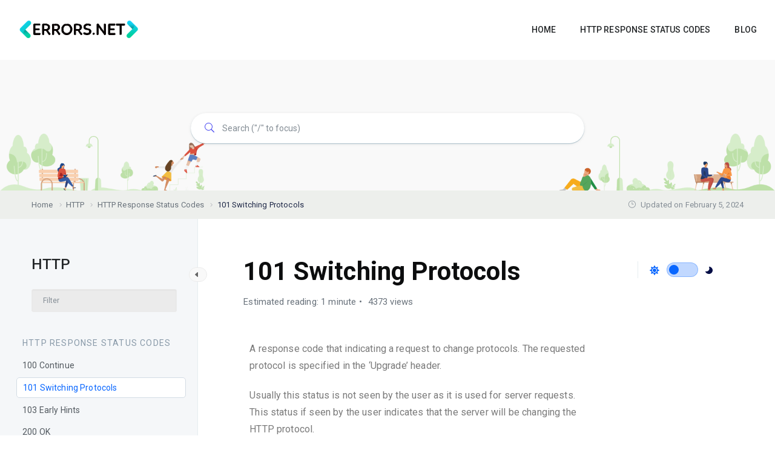

--- FILE ---
content_type: text/css
request_url: https://errors.net/wp-content/plugins/eazydocs/assets/css/frontend.css?ver=6.9
body_size: 16532
content:
@charset "UTF-8";
/* Colors */
:root {
  --secondary_color: #1d2746;
  --green_color: #27ae60;
  --p_color: #425466;
  --body_bg: #fff;
  --bs-white: #fff;
  --black_25: #f9f9f9;
  --black_50: #ebebeb;
  --black_100: #d6d9dc;
  --black_150: #c8ccd0;
  --black_200: #bbc0c4;
  --black_300: #9fa6ad;
  --black_350: #9199a1;
  --black_400: #848d95;
  --black_500: #6a737c;
  --black_600: #535a60;
  --black_700: #3c4146;
  --black_750: #2f3337;
  --black_800: #242729;
  --black_900: #0c0d0e;
  --border_on_white: #e6edf0;
  --bs_sm: 0 1px 2px rgba(0, 0, 0, 0.05),0 1px 4px rgba(0, 0, 0, 0.05),0 2px 8px rgba(0, 0, 0, 0.05);
  --bs_md: 0 1px 3px rgba(0, 0, 0, 0.06),0 2px 6px rgba(0, 0, 0, 0.06),0 3px 8px rgba(0, 0, 0, 0.09);
  --bs_lg: 0 1px 4px rgba(0, 0, 0, 0.09),0 3px 8px rgba(0, 0, 0, 0.09),0 4px 13px rgba(0, 0, 0, 0.13);
}

/*font Variables*/
/**=== Functions ===**/
.bs-sm {
  box-shadow: var(--bs_sm) !important;
}

.bs-md {
  box-shadow: var(--bs_md) !important;
}

.bs-lg {
  box-shadow: var(--bs_lg) !important;
}

/** Hover Classes **/
.h\:bs-md:hover {
  box-shadow: var(--bs_md) !important;
}

.h\:bs-lg:hover {
  box-shadow: var(--bs_md) !important;
}

main, main#main, section {
  padding: 0;
}

input[type=search]::-webkit-search-decoration,
input[type=search]::-webkit-search-cancel-button,
input[type=search]::-webkit-search-results-button,
input[type=search]::-webkit-search-results-decoration {
  display: block;
}

.doc-scrollable h1, .doc-scrollable h2, .doc-scrollable h3, .doc-scrollable h4, .doc-scrollable h5, .doc-scrollable h6 {
  font-weight: 500;
  margin-bottom: 15px;
}
.doc-scrollable table {
  margin-bottom: 25px;
}

.col-md-offset-right-1,
.col-lg-offset-right-1 {
  margin-right: 8.33333333%;
}

@media (min-width: 992px) {
  .ezd-sticky-lg-top {
    position: sticky !important;
    align-self: flex-start !important;
    z-index: 1;
    top: 0;
  }
}

/*=========== Start page_breadcrumb css ============*/
.page_breadcrumb {
  background: var(--black_50);
  padding: 12px 0;
  position: relative;
  z-index: 1;
  margin-top: -2px;
}
.page_breadcrumb .row {
  align-items: center;
}
.page_breadcrumb .date {
  color: var(--black_500);
  float: right;
  font-size: 13px;
}
.page_breadcrumb .date i {
  padding-right: 5px;
}

/*=========== End page_breadcrumb css ============*/
/* Search Banner area
============================================================================================ */
.ezd_search_banner {
  background-color: #fafafa;
  padding-top: 120px;
  padding-bottom: 70px;
  background-position: bottom;
  background-repeat: no-repeat;
  background-size: contain;
  margin: 0 !important;
  width: 100% !important;
  max-width: 100% !important;
}
.ezd_search_banner.no_keywords #ezd-search-results {
  top: calc(100% + 10px);
}
.ezd_search_banner.has_bg_dark {
  background-size: cover;
  background-repeat: no-repeat;
}
.ezd_search_banner.has_bg_dark .ezd_search_keywords .label {
  color: #d6d9dc;
}
.ezd_search_banner.has_bg_dark .ezd_search_keywords ul li a {
  color: #ebebeb;
  text-decoration: none;
}
.ezd_search_banner.has_bg_dark.no_cs_bg {
  background-image: url("../images/search-bg.jpeg");
}
.ezd_search_banner .input-wrapper label {
  position: absolute;
  top: 48%;
  left: -2px;
}
.ezd_search_banner .banner_shap_img li:first-child {
  top: auto;
  bottom: 0;
}
.ezd_search_banner .banner_shap_img li:last-child {
  top: auto;
  bottom: 0;
  left: auto;
  right: 0;
}

form.ezd_search_form {
  max-width: 650px;
}
@media (max-width: 767px) {
  form.ezd_search_form {
    max-width: 80%;
  }
}
form.ezd_search_form .form-group {
  margin-bottom: 0;
  padding-bottom: 0;
}
form.ezd_search_form .form-group .input-wrapper input {
  font-size: 14px;
  font-weight: 400;
  height: 50px;
  line-height: 50px;
  box-shadow: 0 1px 1px rgba(11, 80, 115, 0.3), 0 1px 5px rgba(60, 64, 67, 0.1);
  padding-right: 30px;
  margin-bottom: 0;
}
form.ezd_search_form .form-group .input-wrapper input::-webkit-search-cancel-button {
  padding-right: 28px;
}
form.ezd_search_form .form-group .input-wrapper input::-webkit-search-cancel-button:hover {
  cursor: pointer;
}
form.ezd_search_form .form-group .input-wrapper input:focus, form.ezd_search_form .form-group .input-wrapper input:hover {
  box-shadow: 0 1px 2px 0 rgba(60, 64, 67, 0.3), 0 2px 6px 2px rgba(60, 64, 67, 0.15);
}
form.ezd_search_form .form-group .input-wrapper input:focus {
  background: #fff;
  color: #242729;
  outline: none;
}
form.ezd_search_form .form-group .input-wrapper input:focus::placeholder {
  color: var(--black_500);
}
form.ezd_search_form .form-group .input-wrapper input:focus + label i {
  color: #242729;
}
form.ezd_search_form .form-group .input-wrapper input::placeholder {
  color: #ebebeb;
  font-size: 14px;
  font-weight: 400;
}

.ezd_search_keywords .label {
  color: #54595d;
  font-weight: 400;
}
.ezd_search_keywords ul li {
  margin-left: 0;
  margin-bottom: 0;
  margin-top: 0;
}
.ezd_search_keywords ul li a {
  background: transparent;
  padding: 0;
  border-bottom: 2px solid rgba(255, 255, 255, 0.2);
  transition: all 300ms linear 0s;
  border-radius: 0;
  color: #54595d;
  font-weight: 500;
  font-size: 14px;
  line-height: 1.2;
  display: inline;
}
.ezd_search_keywords ul li:hover a {
  border-color: rgba(255, 255, 255, 0.5);
}

/** === Doc search form result === **/
.doc_banner_text .banner_search_form {
  transition: all 0.4s;
}

.doc_banner_text .banner_search_form {
  margin-top: 45px;
}

.ezd_search_form,
.doc_banner_text .banner_search_form {
  position: relative;
}

#ezd-search-results {
  padding: 0;
  border: none;
  position: absolute;
  width: 100%;
  background: var(--bs-white);
  border-radius: 10px;
  box-shadow: 0 3px 4px 0 rgba(4, 73, 89, 0.06);
  font-size: 14px;
  font-weight: 400;
  display: none;
  transition: all 0.4s;
  z-index: 99;
  top: calc(100% - 28px);
}
#ezd-search-results a {
  text-decoration: none;
}
#ezd-search-results.ajax-search {
  display: block;
}
#ezd-search-results::before {
  content: "";
  width: 12px;
  height: 12px;
  background: var(--bs-white);
  position: absolute;
  top: -6px;
  transform: rotate(45deg);
  left: 40px;
  border-left: 1px solid var(--bs-white);
  border-top: 1px solid var(--bs-white);
}
#ezd-search-results .error.title {
  margin-bottom: 0;
  text-align: left;
  color: #dc3545;
  padding: 15px;
}
#ezd-search-results .doc-section {
  border-right: none;
  padding-left: 30px;
  font-size: 16px;
  font-weight: 700;
  line-height: initial;
  margin-bottom: 5px;
}
#ezd-search-results .search-result-item {
  padding: 10px 20px;
  position: relative;
  border-bottom: 1px solid var(--black_50);
  transition: 0.3s all;
  cursor: pointer;
}
#ezd-search-results .search-result-item.no-thumbnail .breadcrumb.eazydocs-search-wrapper, #ezd-search-results .search-result-item.no-thumbnail .doc-section {
  padding-left: 0;
}
#ezd-search-results .search-result-item a.title {
  display: flex;
  color: var(--black_700);
}
#ezd-search-results .search-result-item:last-child {
  border-bottom: none;
}
#ezd-search-results .search-result-item:hover svg.block.h-auto.w-16 {
  display: block;
}
#ezd-search-results .search-result-item:hover {
  background: var(--ezd_brand_color);
}
#ezd-search-results .search-result-item:hover .breadcrumb-item,
#ezd-search-results .search-result-item:hover a {
  color: #fff;
}
#ezd-search-results .search-result-item img,
#ezd-search-results .search-result-item svg.block.h-full.w-auto {
  position: absolute;
  top: 12px;
  margin: auto;
}
#ezd-search-results .search-result-item svg.block.h-auto.w-16 {
  position: absolute;
  right: 20px;
  top: 0;
  bottom: 0;
  margin: auto;
  display: none;
}
#ezd-search-results .search-result-item .breadcrumb .breadcrumb-item a {
  display: inline-flex;
}

.eazydocs-breadcrumb-root-title li.breadcrumb-item {
  color: rgb(119, 122, 175) !important;
  background: rgb(245, 245, 250);
  width: 100%;
  padding: 5px 15px !important;
}

#ezd-search-results .breadcrumb .breadcrumb-item {
  padding-left: 0;
}

ol.eazydocs-search-wrapper .breadcrumb .breadcrumb-item:first-child {
  display: none;
}

#ezd-search-results .breadcrumb.eazydocs-search-wrapper {
  padding-left: 30px;
  display: flex;
  flex-wrap: wrap;
  list-style: none;
  margin: 0;
}

#ezd_searchInput ~ .spinner {
  position: absolute;
  right: 27px;
  display: none;
  background: #fff;
  z-index: 999;
  bottom: 17px;
  border-width: 2px;
  width: 18px;
  height: 18px;
  vertical-align: -0.125em;
}

.spinner-border {
  display: inline-block;
  width: 2rem;
  height: 2rem;
  vertical-align: middle;
  border: 0.25em solid rgba(0, 0, 0, 0.14);
  border-right-color: transparent;
  border-radius: 50%;
  -webkit-animation: 0.75s linear infinite spinner-border;
  animation: 0.75s linear infinite spinner-border;
}
.spinner-border.spinner-border-sm {
  width: 1rem;
  height: 1rem;
  border-width: 0.2em;
}
.spinner-border .visually-hidden {
  visibility: hidden;
}

@keyframes spinner-border {
  100% {
    transform: rotate(360deg);
  }
}
.alert-danger {
  background: rgba(255, 243, 244, 0.7);
  border-color: #fbadb3;
}

.alert-success {
  background: rgba(241, 253, 243, 0.7);
  border-color: #94e3a1;
}

.has_drop #ezd_searchInput + .spinner {
  right: 130px;
}
.has_drop #ezd_searchInput::-webkit-search-cancel-button {
  right: 130px;
  position: absolute;
}

.ezd_search_form {
  margin: 10px auto 0;
}
.ezd_search_form .form-group {
  display: flex;
  flex-wrap: wrap;
  justify-content: center;
}
.ezd_search_form .input-wrapper {
  position: relative;
  flex: 1;
}
.ezd_search_form .input-wrapper i.left-icon {
  position: absolute;
  left: 25px;
  font-size: 16px;
  color: #fff;
  top: 50%;
  transform: translateY(-50%) rotate(-90deg);
}
.ezd_search_form .input-wrapper input {
  background: #fff;
  border: 0;
  height: 60px;
  font-size: 16px;
  padding-left: 52px;
  width: 100%;
  border-radius: 45px;
  padding-right: 155px;
  background: rgba(255, 255, 255, 0.2);
  color: rgba(255, 255, 255, 0.7);
}
.ezd_search_form .input-wrapper input:hover {
  background: rgba(255, 255, 255, 0.27);
}

/** === Focust Search Form === **/
body.ezd-search-focused .focus_overlay {
  opacity: 1;
  visibility: visible;
}
body.ezd-search-focused .banner_search_form {
  position: relative;
  z-index: 999 !important;
}

body:not(.ezd-search-focused) #ezd-search-results.ajax-search {
  display: none;
}

.focus_overlay {
  position: fixed;
  top: 0;
  left: 0;
  height: 100%;
  visibility: hidden;
  z-index: 999;
  opacity: 0;
  background: rgba(0, 0, 0, 0.4);
  transition: all 0.3s linear;
  width: 100% !important;
  max-width: 100% !important;
}

.header_search_form_info {
  position: relative;
}
.header_search_form_info.search_form_wrap .search_submit_btn {
  position: absolute;
  right: 0;
  box-shadow: none !important;
  height: 100%;
  width: 50px;
  border: none;
  background: var(--ezd_brand_color);
  display: flex;
  align-items: center;
  justify-content: center;
  top: 0;
}
.header_search_form_info.search_form_wrap .search_submit_btn > i {
  font-size: 16px;
}
.header_search_form_info.search_form_wrap .search_submit_btn > svg {
  width: auto;
  max-width: 20px;
  height: auto;
  max-height: 100%;
  min-width: 18px;
  object-fit: cover;
}

.ezd_search_keywords {
  text-align: left;
  display: flex;
  flex-wrap: nowrap;
  align-items: center;
  font-weight: 500;
  justify-content: center;
  margin-top: 15px;
}
.ezd_search_keywords span {
  font-size: 14px;
  color: #fff;
  margin-right: 12px;
}
.ezd_search_keywords ul {
  margin: 0;
  padding: 0;
}
.ezd_search_keywords ul li {
  display: inline-block;
  margin-right: 7px;
}

.breadcrumb .breadcrumb-item + .breadcrumb-item:before {
  content: "5";
  font-family: eleganticons;
  color: #b7b9be;
  padding: 0 2px;
}

.header_search_keyword {
  text-align: left;
  display: flex;
  flex-wrap: nowrap;
  align-items: center;
  font-weight: 500;
  justify-content: center;
  margin-top: 10px;
}
.header_search_keyword .search_keyword_label {
  font-size: 14px;
  margin-right: 10px;
  color: var(--black_100);
}
.header_search_keyword ul {
  margin: 0;
}
.header_search_keyword ul li {
  display: inline-block;
  margin: 0 3px 0;
}
.header_search_keyword ul li a {
  display: block;
  font-size: 13px;
  padding: 0 19px;
  border-radius: 45px;
  background: var(--ezd_brand_color);
  color: #fff;
}

.header_search_form_info input[type=search] {
  padding-right: 0 !important;
}
.header_search_form_info.search_form_wrap .form-group {
  padding-bottom: 0;
}
.header_search_form_info.search_form_wrap input[type=search] {
  height: 75px;
  background: #fff;
  border: 0;
}
.header_search_form_info.search_form_wrap input[type=search]:focus {
  outline: none;
}

.spinner.search_form_spinner {
  position: absolute;
  right: 20px;
  top: 50%;
  transform: translateY(-55%);
  display: none;
  background: #fff;
  z-index: 999;
}
.spinner.search_form_spinner > img {
  max-width: 22px;
}

body.ezd-search-focused .ezd_click_capture {
  position: fixed;
  top: 0;
  left: 0;
  width: 100%;
  height: 100%;
  visibility: hidden;
  z-index: 110;
  opacity: 0;
  background: rgba(0, 0, 0, 0.4);
  transition: all 0.3s linear;
}

/*=========== Start page_breadcrumb css ============*/
.ezd-breadcrumb {
  background: var(--black_50);
  padding: 12px 0;
  position: relative;
  z-index: 1;
  margin-top: -2px;
}
.ezd-breadcrumb .row {
  align-items: center;
}
.ezd-breadcrumb .date {
  color: var(--black_500);
  float: right;
  font-size: 13px;
}
.ezd-breadcrumb .date i {
  padding-right: 5px;
}

body.disable-docly-header section.breadcrumb_area,
body.disable-docly-header section.page_breadcrumb {
  display: none;
}
body.disable-docly-header section.breadcrumb_area.ezd-breadcrumb,
body.disable-docly-header section.page_breadcrumb.ezd-breadcrumb {
  display: block;
}
body.single-docs.ezd-theme-docly .page_breadcrumb:not(.ezd-breadcrumb) {
  display: none;
}

.single-docs h1,
.single-docs h2,
.single-docs h3,
.single-docs h4,
.single-docs h5,
.single-docs h6 {
  margin-top: 0;
  font-weight: 700;
}
.single-docs .ezd-meta {
  color: var(--black_500);
  font-size: 15px;
  font-weight: 400;
  display: flex;
  flex-wrap: wrap;
  gap: 2px;
}
@media (max-width: 767px) {
  .single-docs .ezd-meta {
    gap: 10px;
  }
}

.doc_documentation_area {
  z-index: 0;
  margin-top: 0;
  margin-bottom: 0;
}
@media (max-width: 1440px) {
  .doc_documentation_area {
    min-height: 1000px;
  }
}
.doc_documentation_area .doc-scrollable a:focus {
  background: transparent !important;
}
.doc_documentation_area .overlay_bg {
  position: absolute;
  top: 0;
  left: 0;
  height: 100%;
  width: 100%;
  background: var(--black_700);
  opacity: 0;
  z-index: 0;
  visibility: hidden;
  transition: all 0.4s linear;
}
.doc_documentation_area.overlay .overlay_bg {
  opacity: 0.5;
  visibility: visible;
}

/*============ doc_left_sidebarlist css =========*/
.doc_documentation_area.body_fixed .doc_rightsidebar.one-page-docs-sidebar-wrap,
.doc_documentation_area.body_fixed .doc_left_sidebarlist.one-page-docs-sidebar-wrap {
  padding-top: 70px;
}

.ezd-body-docs > .modal-backdrop {
  position: unset;
}

.doc_left_sidebarlist {
  padding-top: 60px;
  padding-bottom: 30px;
  z-index: 1;
  height: 100vh;
  position: relative;
}
.doc_left_sidebarlist a {
  text-decoration: none;
}
.doc_left_sidebarlist:before {
  content: "";
  width: 400%;
  right: 0;
  height: 100%;
  background: rgb(245, 247, 249);
  position: absolute;
  border-right: 1px solid var(--border_on_white);
  top: 0;
  z-index: -1;
}
.doc_left_sidebarlist.one-page-docs-sidebar-wrap:before {
  background: transparent;
  border-right: none;
}
.doc_left_sidebarlist.one-page-docs-sidebar-wrap img {
  max-width: 150px;
}
.doc_left_sidebarlist .ezd-scroll:not(.op-docs-sidebar) {
  max-height: 650px;
  overflow-y: auto;
  padding-right: 20px;
  margin-left: -10px;
}
@media (max-height: 630px) {
  .doc_left_sidebarlist .ezd-scroll:not(.op-docs-sidebar) {
    padding-bottom: 0;
    max-height: 450px;
  }
}
.doc_left_sidebarlist h2 {
  margin-bottom: 25px;
}

/** === Left Sidebar / Docs Tree === **/
.nav-sidebar {
  margin: 0;
}
.nav-sidebar > .nav-item > .doc-link {
  padding: 10px;
  border-radius: 5px;
}
.nav-sidebar > .nav-item > .doc-link:hover {
  background: rgba(208, 215, 222, 0.32);
}
.nav-sidebar > .nav-item > .doc-link:hover a {
  color: var(--black_900);
}
.nav-sidebar .nav-item {
  padding-right: 0;
  margin: 0 0 5px;
  position: relative;
  cursor: pointer;
}
.nav-sidebar .nav-item.current_page_item > .doc-link {
  color: var(--ezd_brand_color);
  background: #fff;
  border: 1px solid var(--black_50);
}
.nav-sidebar .nav-item.current_page_item > .doc-link a {
  color: var(--ezd_brand_color);
}
.nav-sidebar .nav-item.active > .doc-link .icon {
  transform: rotate(-180deg);
}
.nav-sidebar .nav-item.active > .doc-link .icon i.icon_minus-06 {
  display: inline-block;
}
.nav-sidebar .nav-item.active > .doc-link .icon i.icon_plus {
  display: none;
}
.nav-sidebar .nav-item mark {
  background-color: var(--ezd_brand_color);
}
.nav-sidebar .nav-item > a {
  display: flex;
}
.nav-sidebar .nav-item.has_child .doc-link {
  display: flex;
  justify-content: space-between;
  align-items: center;
  margin-bottom: 5px;
}
.nav-sidebar .nav-item .docs-progress-bar {
  position: absolute;
  background: #ebf0f1;
  bottom: 0;
  left: 0;
  top: 0;
  max-height: 60px;
}
.nav-sidebar .nav-item .nav-link {
  padding: 0;
  display: flex;
  font-size: 14px;
  line-height: 20px;
  font-weight: 500;
  color: var(--black_600);
  align-items: start;
  flex: 1;
  text-decoration: none;
}
.nav-sidebar .nav-item .nav-link img {
  margin-right: 15px;
  padding-right: 0;
  max-width: 18px !important;
  height: auto;
}
.nav-sidebar .nav-item .nav-link svg {
  margin-right: 15px;
  position: relative;
  top: -1px;
}
.nav-sidebar .nav-item .nav-link svg path {
  transition: all 300ms linear 0s;
}
.nav-sidebar .nav-item .nav-link + .icon {
  font-size: 20px;
  color: var(--p_color);
  display: flex;
  transition: all 0.3s linear;
}
.nav-sidebar .nav-item:hover > .nav-link, .nav-sidebar .nav-item.active > .nav-link {
  color: var(--black_900);
}
.nav-sidebar .nav-item:hover svg path, .nav-sidebar .nav-item.active svg path {
  fill: #5cbbe5;
}
.nav-sidebar .nav-item .icon i.icon_minus-06 {
  display: none;
}
.nav-sidebar .nav-item i.icon_plus {
  display: inline-block;
}
.nav-sidebar .nav-item .dropdown_nav {
  margin: 0;
  padding: 0 0 0 34px;
  width: 100% !important;
  display: none;
  list-style: none;
}
.nav-sidebar .nav-item .dropdown_nav li:not(.has_child) {
  line-height: 1.5;
  padding: 6px 10px;
  margin: 0 0 3px;
  border-radius: 5px;
}
.nav-sidebar .nav-item .dropdown_nav li:not(.has_child).current_page_item {
  background: rgba(8, 102, 25, 0.1);
}
.nav-sidebar .nav-item .dropdown_nav li:not(.has_child).current_page_item:hover {
  background: rgba(8, 102, 25, 0.2);
}
.nav-sidebar .nav-item .dropdown_nav li:not(.has_child).current_page_item:hover a {
  color: var(--ezd_brand_color);
}
.nav-sidebar .nav-item .dropdown_nav li:not(.has_child).current_page_item.has_child .doc-link a {
  color: var(--black_800);
}
.nav-sidebar .nav-item .dropdown_nav li:not(.has_child) a {
  font-size: 14px;
  font-weight: 400;
  color: var(--black_600);
  padding: 0;
  text-decoration: none;
}
.nav-sidebar .nav-item .dropdown_nav li:not(.has_child) a.active {
  color: var(--ezd_brand_color);
}
.nav-sidebar .nav-item .dropdown_nav li:not(.has_child) a.active i {
  color: var(--ezd_brand_color);
}
.nav-sidebar .nav-item .dropdown_nav li:not(.has_child).active a {
  color: var(--ezd_brand_color);
}
.nav-sidebar .nav-item .dropdown_nav li:not(.has_child).active a i {
  color: var(--ezd_brand_color);
}
.nav-sidebar .nav-item .dropdown_nav li:not(.has_child) .dropdown_nav li {
  margin-right: 0;
  margin-left: -10px;
}
.nav-sidebar .nav-item .dropdown_nav li.has_child .doc-link {
  line-height: 1.5;
  padding: 6px 10px;
  margin: 0 0 5px;
  border-radius: 5px;
}
.nav-sidebar .nav-item .dropdown_nav li.has_child .doc-link:hover {
  background: rgba(208, 215, 222, 0.32);
}
.nav-sidebar .nav-item .dropdown_nav li.has_child .doc-link:hover a {
  color: var(--black_900);
}
.nav-sidebar .nav-item span.icon {
  transform: rotate(0deg);
}
.nav-sidebar + .nav-sidebar {
  border-top: 1px solid #e5e9eb;
  padding-top: 20px;
}

.nav-sidebar .nav-item .dropdown_nav li:not(.has_child):hover {
  background: rgba(208, 215, 222, 0.32);
}
.nav-sidebar .nav-item .dropdown_nav li:not(.has_child):hover > a {
  color: var(--black_800);
}

#content_elements {
  margin-top: 50px;
}

.scroll::-webkit-scrollbar {
  width: 8px;
}
.scroll::-webkit-scrollbar-track {
  background: transparent;
}
.scroll::-webkit-scrollbar-thumb {
  background: var(--black_200);
  border-radius: 30px;
}

.bottom_nav .nav-item .nav-link i {
  position: relative;
  color: var(--black_700);
  padding-left: 4px;
  transition: all 0.2s linear;
}
.bottom_nav .nav-item .nav-link:hover i {
  transform: translateX(5px);
}

/*============ doc_left_sidebarlist css =========*/
.documentation_info .c_head {
  font-weight: 500;
  margin-bottom: 12px;
}
.documentation_info .c_head .anchorjs-link {
  font-size: 22px !important;
  text-decoration: none;
}
.documentation_info .slideshow {
  width: auto;
  height: 600px;
}
.documentation_info .slideshow .slide {
  width: inherit;
  height: inherit;
}
.documentation_info .slideshow .slide .item--horse {
  top: 124px;
  left: 78px;
}
.documentation_info .slideshow .nav {
  display: none;
}
.documentation_info .slideshow .title {
  color: var(--ezd_brand_color);
}

.anchorjs-link {
  text-decoration: none !important;
}

.sticky-nav-doc #documentation {
  padding-top: 174px;
}

.shortcode_title .btn {
  display: inline-block;
  padding: 0 9.5px;
  background: rgba(8, 102, 25, 0.5);
  color: #fff;
  text-transform: uppercase;
  line-height: 20px;
  font-size: 14px;
  font-weight: 400;
  margin-bottom: 10px;
  border-radius: 3px;
  outline: none;
  box-shadow: none;
  letter-spacing: 0.5px;
  padding-top: 1px;
}

.doc_rightsidebar.sroll .mCSB_container {
  overflow: visible;
}

.single-docs .shortcode_title {
  margin-bottom: 40px;
  position: relative;
  z-index: 1;
}
.single-docs .shortcode_title h1 {
  margin-bottom: 10px;
  font-size: 2.6em;
  color: var(--black_900);
  line-height: 1.3;
}
.single-docs .shortcode_title p span {
  font-weight: 500;
}
.single-docs .shortcode_title + ul {
  margin-top: -0.8rem;
}

.doc_documentation_area {
  background: #fff;
}
@media (min-width: 992px) {
  .doc_documentation_area.onepage_doc_area {
    padding-top: 120px;
  }
}
.doc_documentation_area.onepage_doc_area .doc_left_sidebarlist:after {
  display: none;
}
.doc_documentation_area .doc_left_sidebarlist.one-page-docs-sidebar-wrap {
  padding-top: 0;
}

.link {
  background: #f1fdf3;
  padding: 14px 10px 14px 30px;
  border-radius: 4px;
}
.link p {
  position: relative;
  margin-bottom: 0;
  padding-left: 40px;
}
.link p:before {
  content: "R";
  position: absolute;
  font-family: eleganticons;
  left: 0;
  top: 4px;
  font-size: 24px;
  color: #10d631;
}

.help_text {
  padding: 0 0 0;
}
.help_text .border_bottom {
  margin-top: 30px;
}
.help_text .help_info {
  display: flex;
  flex-wrap: wrap;
  padding-top: 16px;
  margin-left: -30px;
  margin-right: -30px;
}
.help_text .help_info .help_item {
  width: 33.33%;
  margin-bottom: 15px;
  padding: 0 30px;
}
.help_text .help_info .help_item h4 {
  font-size: 16px;
  margin-bottom: 15px;
  transition: color 0.2s linear;
}
.help_text .help_info .help_item h4 i {
  font-size: 18px;
  top: 2px;
  position: relative;
}
.help_text .help_info .help_item h4:hover {
  color: var(--ezd_brand_color);
}

.feedback_link {
  align-items: center;
  padding-top: 30px;
}
.feedback_link .eazydocs-feedback-wrap {
  justify-content: end;
  display: flex;
}
.feedback_link p.left,
.feedback_link p.right {
  font-weight: 500;
  font-size: 14px !important;
  color: var(--p_color);
  margin-bottom: 0 !important;
}
@media (max-width: 767px) {
  .feedback_link p.left,
  .feedback_link p.right {
    text-align: center;
  }
}
.feedback_link p.left i,
.feedback_link p.right i {
  padding-right: 5px;
}
.feedback_link p.left a {
  color: var(--ezd_brand_color);
  text-decoration: none;
}
.feedback_link p.left a:hover {
  text-decoration: underline;
}
.feedback_link p.right {
  margin: 0;
  text-align: right;
}
.feedback_link .vote-link-wrap {
  margin-left: 10px;
}
.feedback_link .h_btn {
  font-size: 14px;
  font-weight: 500;
  color: #fff;
  display: inline-block;
  padding: 5px 15px;
  background-color: var(--green_color);
  transition: all 0.2s linear;
  margin-left: 5px;
  border-radius: 15px;
  text-decoration: none !important;
  line-height: 1;
}
.feedback_link .h_btn:hover, .feedback_link .h_btn:focus {
  background: #1f9852 !important;
}
.feedback_link .h_btn.red {
  background: #e74c3c;
}
.feedback_link .h_btn.red:hover, .feedback_link .h_btn.red:focus {
  background: #d84334 !important;
}
.feedback_link .h_btn span {
  height: 17px;
  display: inline-block;
  border-radius: 50%;
  text-align: center;
  line-height: 17px;
  font-size: 10px;
  background: rgba(255, 255, 255, 0.7);
  font-weight: 400;
  color: #101010;
  margin-left: 5px;
  padding: 0 5px;
}
.feedback_link .h_btn:hover {
  color: #fff;
}

.eazydocs-alert {
  font-size: 14px;
  padding: 6px 10px;
  border-radius: 2px;
}

/** === Help Contact Form === **/
#eazydocs_feedback {
  background: rgba(0, 0, 0, 0.6);
}
#eazydocs_feedback .action_btn {
  border: 0;
  padding: 15px 40px;
  box-shadow: none;
  font-weight: 500;
  background: rgba(8, 102, 25, 0.9);
  color: #fff;
  border-radius: 5px;
}
#eazydocs_feedback .action_btn:hover {
  background: var(--ezd_brand_color);
  color: #fff;
}
#eazydocs_feedback .close {
  font-size: 26px;
  opacity: 1;
  color: #fff;
  position: absolute;
  right: -40px;
  top: -40px;
  padding: 5px 8px 7px;
  z-index: 3;
  display: flex;
  justify-content: center;
  align-items: center;
  background: var(--black_350);
  border-radius: 3px;
  transition: all 0.3s;
  border: none;
}
@media (max-width: 991px) {
  #eazydocs_feedback .close {
    right: -10px;
    top: -25px;
  }
}
#eazydocs_feedback .close:hover {
  background: #cd2653;
  border: none;
  box-shadow: none;
  text-decoration: none;
}

.help_form {
  max-width: 730px;
  display: flex;
  align-items: center;
  margin-top: 0;
  margin-bottom: 0;
  padding: 60px;
  background: var(--black_50);
  top: 50%;
  transform: translateY(-50%) !important;
  border-radius: 10px;
  z-index: 999;
}
@media (max-width: 991px) {
  .help_form {
    max-width: 600px;
    padding: 40px 30px;
  }
}
.help_form .modal-content {
  border: 0;
  background: transparent;
}
.help_form .modal-content .title {
  margin-top: 0;
  padding-top: 0;
}
@media (max-width: 991px) {
  .help_form .modal-content .title {
    font-size: 20px;
  }
}

.contact_form .form-group {
  margin-bottom: 20px;
  padding: 0;
}
.contact_form .form-group:last-child {
  margin-bottom: 0;
}
.contact_form .form-group.submit-area {
  margin-bottom: 0;
  margin-top: 10px;
}
.contact_form .form-group .form-control,
.contact_form .form-group textarea {
  border: 1px solid var(--black_50);
  height: 52px;
  border-radius: 5px;
  background-color: var(--bs-white);
  color: var(--black_800) !important;
  font-weight: 400;
  padding-left: 25px;
  box-shadow: none;
  width: 100%;
  box-sizing: border-box;
}
.contact_form .form-group .form-control.placeholder,
.contact_form .form-group textarea.placeholder {
  color: #878b99;
}
.contact_form .form-group .form-control:-moz-placeholder,
.contact_form .form-group textarea:-moz-placeholder {
  color: #878b99;
}
.contact_form .form-group .form-control::-moz-placeholder,
.contact_form .form-group textarea::-moz-placeholder {
  color: #878b99;
}
.contact_form .form-group .form-control::-webkit-input-placeholder,
.contact_form .form-group textarea::-webkit-input-placeholder {
  color: #878b99;
}
.contact_form .form-group .form-control:focus,
.contact_form .form-group textarea:focus {
  border-color: var(--black_100);
}
.contact_form .form-group .form-control:focus::placeholder,
.contact_form .form-group textarea:focus::placeholder {
  color: var(--black_800);
}
.contact_form .form-group .form-control:disabled,
.contact_form .form-group textarea:disabled {
  color: var(--black_500);
  background: var(--black_25);
}
.contact_form .form-group .form-control:disabled:hover,
.contact_form .form-group textarea:disabled:hover {
  cursor: not-allowed;
}
.contact_form .form-group textarea {
  width: 100%;
  height: 160px;
  padding-top: 15px;
  display: block;
}

/*========== doc right sidebar css ============*/
.ezd-widgets {
  margin-top: 30px;
}
.ezd-widgets .widget .title {
  font-size: 22px;
  font-weight: 500;
}

.open_icon {
  width: 25px;
  height: 35px;
  background: #e8eeff;
  font-size: 20px;
  text-align: center;
  position: absolute;
  left: -40px;
  color: var(--ezd_brand_color);
  display: none;
  top: 0;
  line-height: 35px;
}
.open_icon:hover {
  background: var(--ezd_brand_color);
  color: #fff;
}
.open_icon#mobile-right-toggle {
  border-top-left-radius: 3px;
  border-bottom-left-radius: 3px;
}
.open_icon#mobile-left-toggle {
  border-top-right-radius: 3px;
  border-bottom-right-radius: 3px;
}
@media (max-width: 767px) {
  .open_icon {
    display: block;
  }
}
.open_icon i {
  display: inline-block;
}
.open_icon i + i {
  display: none;
}
.open_icon.overlay i {
  display: none;
}
.open_icon.overlay i + i {
  display: inline-block;
}

.full-width-doc .doc_rightsidebar {
  padding-right: 15px;
}

.single-docs .doc_rightsidebar {
  max-height: 800px;
  overflow-y: auto;
  width: calc(100% + 35px);
  padding-right: 10px;
}

.doc_rightsidebar {
  padding-top: 70px;
  height: 100%;
  position: relative;
}
@media (max-width: 767px) {
  .doc_rightsidebar {
    padding-top: 0;
  }
}
.doc_rightsidebar .pageSideSection {
  padding-left: 20px;
  position: relative;
}
.doc_rightsidebar .pageSideSection .dropdown.bootstrap-select {
  width: 100% !important;
}
.doc_rightsidebar .pageSideSection::before {
  content: "";
  position: absolute;
  top: 0;
  width: 1px;
  height: 100%;
  background: var(--border_on_white);
  left: 0;
}
.doc_rightsidebar.ezd-scroll .mCSB_inside > .mCSB_container {
  margin-right: 0;
}
.doc_rightsidebar h6 {
  font-size: 12px;
  font-weight: 600;
  color: #9daab6;
  margin-bottom: 15px;
}
.doc_rightsidebar h6 i {
  margin-right: 6px;
  font-size: 16px;
  position: relative;
  top: 3px;
}
.doc_rightsidebar .doc_right_link li {
  margin-bottom: 10px;
  padding-left: 25px;
  position: relative;
}
.doc_rightsidebar .doc_right_link li a {
  font-size: 14px;
  font-weight: 500;
  color: var(--p_color);
}
.doc_rightsidebar .doc_right_link li a i {
  padding-right: 12px;
  position: absolute;
  left: 0;
  font-size: 12px;
  top: 5px;
}
.doc_rightsidebar .pageSideSection.open:hover .dropdown-menu.open {
  opacity: 1;
  visibility: visible;
}
.doc_rightsidebar .pageSideSection .ezd_btn_select {
  background: var(--black_25);
  border: 1px solid var(--black_50);
  border-radius: 5px;
  font-size: 16px;
  color: #6b707f;
  padding: 5px 20px 3px;
  box-shadow: none;
  margin: 0;
  width: 100%;
  text-align: left;
  position: relative;
}
.doc_rightsidebar .pageSideSection .ezd_btn_select::after {
  content: "3";
  border: 0;
  font-family: "ElegantIcons";
  top: 3px;
  right: 5px;
  position: absolute;
  color: #6b707f;
}
.doc_rightsidebar .pageSideSection .ezd_btn_select li {
  list-style: none;
  color: var(--black_500);
}
.doc_rightsidebar .pageSideSection .ezd_btn_select i {
  padding-right: 8px;
}
.doc_rightsidebar .pageSideSection .ezd_btn_select:focus {
  outline: none !important;
  box-shadow: none !important;
  background: var(--bs-white);
}
.doc_rightsidebar .pageSideSection .ezd_btn_select:hover {
  color: #6b707f !important;
}
.doc_rightsidebar .pageSideSection .ezd_btn_select .bs-caret {
  display: none;
}
.doc_rightsidebar .pageSideSection .lang-select {
  position: relative;
  margin-bottom: 20px;
}
.doc_rightsidebar .pageSideSection .ezd_b {
  display: none;
  position: absolute;
  top: 100%;
  left: 0;
  width: 100%;
  box-shadow: 0 0 0 1px rgba(68, 68, 68, 0.11);
  background: var(--bs-white);
  z-index: 2;
  border: 0;
}
.doc_rightsidebar .pageSideSection .ezd_b.ezd_show {
  display: block;
}
.doc_rightsidebar .pageSideSection .ezd_b ul {
  margin-bottom: 0;
}
.doc_rightsidebar .pageSideSection .ezd_b ul li {
  color: var(--p_color);
  position: relative;
  font-size: 14px;
  display: block;
  width: 100%;
  padding: 0.25rem 1rem;
  line-height: 30px;
  cursor: pointer;
}
.doc_rightsidebar .pageSideSection .ezd_b ul li i {
  margin-right: 5px;
}
.doc_rightsidebar .pageSideSection .ezd_b ul li:hover, .doc_rightsidebar .pageSideSection .ezd_b ul li.active {
  background: var(--black_25);
  color: var(--ezd_brand_color);
}
.doc_rightsidebar .pageSideSection .ezd_b ul li.active {
  border-left: 1px solid;
}
.doc_rightsidebar .pageSideSection:hover .dropdown-menu.open {
  opacity: 0;
  visibility: hidden;
}
.doc_rightsidebar .bootstrap-select {
  margin-bottom: 20px;
  position: relative;
}
.doc_rightsidebar .bootstrap-select > .dropdown-menu {
  box-shadow: 0 0 0 1px rgba(68, 68, 68, 0.11);
  background: #fff;
  border: 0;
  position: absolute;
  z-index: 1000;
}
.doc_rightsidebar .bootstrap-select > .dropdown-menu .inner .dropdown-menu {
  border: 0;
  visibility: visible;
  opacity: 1;
}
.doc_rightsidebar .bootstrap-select > .dropdown-menu .inner .dropdown-menu li a {
  color: var(--p_color);
  position: relative;
  font-size: 14px;
  display: block;
  width: 100%;
  padding: 0.25rem 1rem;
  line-height: 30px;
}
.doc_rightsidebar .bootstrap-select > .dropdown-menu .inner .dropdown-menu li a:before {
  content: "";
  width: 2px;
  height: 0;
  position: absolute;
  left: 0;
  top: 0;
  background: var(--ezd_brand_color);
  transition: all 0.2s linear;
}
.doc_rightsidebar .bootstrap-select > .dropdown-menu .inner .dropdown-menu li a i {
  padding-right: 8px;
}
.doc_rightsidebar .bootstrap-select > .dropdown-menu .inner .dropdown-menu li a.active {
  background: #f6f6f6;
  color: var(--ezd_brand_color);
}
.doc_rightsidebar .bootstrap-select > .dropdown-menu .inner .dropdown-menu li a.active:before {
  height: 100%;
}
.doc_rightsidebar #font-switcher {
  margin-bottom: 30px;
}

.toc_right ul {
  padding: 0;
  margin: 0;
}
.toc_right ul li {
  margin: 0 0 8px;
  display: block;
  width: 100%;
}
.toc_right ul ul {
  padding-left: 20px;
  position: relative !important;
  background: transparent !important;
  border: 0 !important;
  opacity: 1 !important;
  visibility: visible !important;
  width: 100% !important;
  box-shadow: none !important;
}
.toc_right ul ul li a:before {
  display: none;
}
.toc_right li:not(.active) .nav-link {
  color: var(--black_500);
}
.toc_right li.active > .nav-link {
  color: var(--ezd_brand_color);
  background: transparent;
  opacity: 1;
}
.toc_right li.active > .nav-link::before {
  left: -20px;
  height: 100%;
  content: " ";
  position: absolute;
  border-left: 2px solid;
  color: var(--ezd_brand_color);
  top: 0;
}
.toc_right li.active .nav .active .nav-link:before {
  display: none;
}
.toc_right .nav-link {
  font-size: 14px;
  font-weight: 400;
  line-height: 1.4;
  padding: 0;
  position: relative;
  margin-bottom: 10px;
  text-decoration: none;
}
.toc_right .nav-link:not(.active) {
  color: var(--black_500);
}
.toc_right .nav-link:focus {
  background-color: transparent !important;
}
.toc_right .nav-link.active {
  font-weight: 500;
  color: var(--ezd_brand_color);
}
.toc_right .nav-link.active + .nav .active::before {
  display: none;
}
.toc_right .nav-link.active::before {
  left: -20px;
  height: 100%;
  content: " ";
  position: absolute;
  border-left: 2px solid;
  color: var(--ezd_brand_color);
}

@media (max-width: 991px) {
  .left-column .doc_left_sidebarlist,
  .left-column .single-docs .doc_rightsidebar {
    margin-top: 15px;
  }
  .doc-middle-content {
    margin-top: 50px;
  }
}
.toc_auto_numbering ul {
  counter-reset: item;
  flex-wrap: wrap;
  display: block;
}
.toc_auto_numbering ul li {
  counter-increment: item;
  white-space: normal;
}
.toc_auto_numbering .nav-link::before {
  content: counters(item, ".") ". ";
}
.toc_auto_numbering .nav-link.active::before {
  content: counters(item, ".") ". ";
  left: 0;
  height: auto;
  position: relative;
  border: none;
  color: inherit;
}

.mobile_menu {
  width: 300px;
  position: fixed;
  height: 100vh;
  max-height: 100vh !important;
  top: 0;
  background: #fff;
  right: -300px;
  z-index: 1050;
  transition: all 0.4s linear;
}
.mobile_menu .doc_left_sidebarlist {
  padding-left: 20px;
}
.mobile_menu .doc_left_sidebarlist:before {
  display: none;
}
.mobile_menu.open {
  right: 0;
}
.mobile_menu .close_nav {
  padding-top: 20px;
  padding-left: 30px;
  font-size: 28px;
}

/*=============== doc_documentation_full_area css =========*/
.full-width-doc .doc_left_sidebarlist {
  margin-right: 0;
  padding-left: 0;
}
.full-width-doc.body_fixed .doc_left_sidebarlist {
  width: 287px;
}
.full-width-doc .doc_rightsidebar {
  margin-left: 0;
}

body.doc-no-banner .doc_left_sidebarlist {
  padding-top: 0;
  margin-top: 70px;
}
body.doc-no-banner .doc_left_sidebarlist::before {
  background: transparent;
}

body:not(.onepage-doc) .sticky_menu .doc_documentation_area.body_fixed .doc_left_sidebarlist,
body:not(.onepage-doc) .sticky_menu .doc_documentation_area.body_fixed .doc_rightsidebar {
  top: 60px;
}

.resource .c_head {
  margin-bottom: 5px;
}
.resource .tag_list {
  padding-top: 0;
}
.resource .tag_list li {
  margin-top: 4px;
}
.resource .tag_list li a {
  display: inline-block;
  font-weight: 500;
}

/*========== typography_content css ========*/
.doc .code-preview {
  border: 1px solid #e5ebef;
  padding: 20px;
  box-shadow: 0 3px 6px 0 rgba(4, 73, 89, 0.02);
  position: relative;
}
.doc .code-preview #header-name {
  margin-bottom: 0;
}
.doc .code-preview img {
  max-width: 100%;
}
.doc .code-preview.video_img {
  display: inline-block;
}
.doc .code-toolbar .snippets {
  margin-bottom: 0;
}
.doc .code-toolbar .snippets code {
  margin-bottom: 20px;
}
.doc .code_item {
  padding-top: 15px;
}
.doc .code_item p a {
  color: var(--ezd_brand_color);
}

.vjs-iframe-blocker {
  display: none;
}

.video-js {
  margin: 0 auto;
  width: 100%;
  max-width: 640px;
  height: 360px;
}
.video-js .mfp-close {
  right: -55px;
  top: -10px;
}

/*============ Sticky Nav doc css ================*/
.sticky-nav-doc:not(.onepage-doc) .body_fixed .doc_rightsidebar, .sticky-nav-doc:not(.onepage-doc) .body_fixed .doc_left_sidebarlist {
  padding-top: 100px;
}

.fontsize-controllers .btn-group {
  box-shadow: 0 1px 0 0 rgba(3, 13, 37, 0.2), inset 0 -8px 14px 0 rgba(3, 13, 37, 0.1);
  border-radius: 4px;
  display: flex;
  align-items: center;
}
.fontsize-controllers .btn-group button {
  height: 36px;
  font-size: 16px;
  font-weight: 400;
  color: var(--black_700) !important;
  border: 0;
  text-align: center;
  text-decoration: none;
  cursor: pointer;
  -webkit-user-select: none;
  -moz-user-select: none;
  user-select: none;
  background-color: transparent !important;
  padding: 5px 12px;
  border-radius: 0.25rem;
  transition: color 0.15s ease-in-out, background-color 0.15s ease-in-out, border-color 0.15s ease-in-out, box-shadow 0.15s ease-in-out;
  margin: 0px;
  box-shadow: none;
}
.fontsize-controllers .btn-group button:focus, .fontsize-controllers .btn-group button:hover {
  outline: none;
  box-shadow: none;
  background: rgba(0, 0, 0, 0.2) !important;
}
.fontsize-controllers .btn-group button.rvfs-reset {
  border-left: 1px solid var(--black_50);
  border-right: 1px solid var(--black_50);
  padding: 5px 14px;
}

.print {
  color: var(--p_color);
  font-size: 18px;
  text-decoration: none;
  z-index: 0;
}

/* Collaps Tabs Area css
============================================================================================ */
.collaps_tabs {
  margin-bottom: 70px;
}
.collaps_tabs .collaps_tab_inner .shortcode_title {
  margin-bottom: 25px;
}
.collaps_tabs .collaps_tab_inner .shortcode_title h4 a {
  color: var(--black_700);
}

.doc-btm {
  margin-top: 70px;
  clear: both;
}
.doc-btm ul.card_tagged {
  padding-left: 0;
  margin: 0;
  display: flex;
  list-style: none;
  flex-wrap: wrap;
}
.doc-btm ul.card_tagged li {
  font-size: 14px;
  font-weight: 500;
  color: var(--black_500);
  margin: 0 8px 5px 0;
}
.doc-btm ul.card_tagged li a {
  background: rgba(175, 184, 193, 0.2);
  color: var(--black_700);
  line-height: 25px;
  padding: 0 14px;
  display: inline-block;
  border-radius: 12.5px;
  font-size: 14px;
  font-weight: 400;
  text-decoration: none;
}
.doc-btm ul.card_tagged li a:hover {
  color: var(--ezd_brand_color);
  background: rgba(8, 102, 25, 0.15);
}

/** === Dark Mode Switcher === **/
.doc_switch {
  margin-bottom: 30px;
}
.doc_switch .tab-btn {
  font-size: 16px;
  margin-bottom: 0;
  cursor: pointer;
  transition: color 0.2s linear;
}
.doc_switch .tab-btn.active svg {
  color: var(--ezd_brand_color);
}
.doc_switch .tab-btn:hover {
  color: var(--ezd_brand_color);
}
.doc_switch .tab-btn.dark-mode.active svg path {
  fill: #fff;
}
.doc_switch svg {
  color: var(--black_700);
}
.doc_switch input[type=checkbox] {
  width: 50px;
  height: 22px;
  border: 1px solid rgba(8, 102, 25, 0.3);
  background: rgba(8, 102, 25, 0.25);
  display: block;
  border-radius: 25px;
  margin: 0 10px 0 12px;
  position: relative;
  -webkit-appearance: none;
  -moz-appearance: none;
  appearance: none;
  box-sizing: content-box;
  padding: 0;
}
.doc_switch input[type=checkbox] + .tab-btn {
  color: var(--black_500);
}
.doc_switch input[type=checkbox]::before {
  content: "";
  width: 16px;
  height: 16px;
  background: var(--ezd_brand_color);
  position: absolute;
  border-radius: 50%;
  top: 50%;
  transform: translateY(-50%);
  transition: all 0.2s linear;
  left: 3px;
}
.doc_switch input[type=checkbox]:checked::before {
  left: calc(100% - 19px);
}
.doc_switch input[type=checkbox]:checked + .tab-btn {
  color: var(--ezd_brand_color);
}

.doc-middle-content .topic_item_tabs {
  margin-top: 60px;
  overflow: hidden;
}
.doc-middle-content .topic_item_tabs .topic_list_item {
  background: transparent;
  border: 1px solid var(--black_50);
  border-radius: 15px;
  padding: 37px 35px 35px;
  box-shadow: none !important;
}
@media (max-width: 1440px) {
  .doc-middle-content .topic_item_tabs .topic_list_item {
    padding: 30px 30px 20px;
  }
}
.doc-middle-content .topic_item_tabs .topic_list_item h4 {
  font-weight: 500;
  font-size: 16px;
  margin: 0 0 20px;
}
.doc-middle-content .topic_item_tabs .topic_list_item .navbar-nav {
  padding: 0;
  margin: 0;
}
.doc-middle-content .topic_item_tabs .topic_list_item .navbar-nav li {
  margin: 0 0 10px;
  font-size: 16px;
}
.doc-middle-content .topic_item_tabs .topic_list_item .navbar-nav li a {
  color: var(--black_600);
  font-size: 16px;
  transition: all 300ms linear 0s;
  text-decoration: none;
}
.doc-middle-content .topic_item_tabs .topic_list_item .navbar-nav li a:focus {
  background-color: transparent !important;
  outline: none !important;
}
.doc-middle-content .topic_item_tabs .topic_list_item .navbar-nav li a i {
  color: var(--ezd_brand_color);
  padding-right: 12px;
}
.doc-middle-content .topic_item_tabs .topic_list_item .navbar-nav li:hover a {
  color: var(--ezd_brand_color);
}
.doc-middle-content .topic_item_tabs .topic_list_item .navbar-nav li:hover a i {
  color: var(--ezd_brand_color);
}

.search .searchbar-tabs {
  border-bottom: 1px solid var(--black_50);
  padding-bottom: 5px;
}
.search .search-post-item {
  margin-bottom: 25px;
}
.search .search-post-item .title {
  margin-bottom: 10px;
  font-weight: 500;
}
.search .search-post-item .breadcrumb {
  margin-bottom: 3px;
}
.search .search-post-item .breadcrumb .breadcrumb-item:last-child {
  display: none;
}
.search .search-post-item .b_top_post_content p {
  margin-bottom: 5px;
  line-height: 1.6;
  font-size: 15px;
}

.d-items {
  display: grid;
  padding-top: 25px;
  grid-template-columns: auto auto;
  gap: 30px 20px;
}
@media (max-width: 768px) {
  .d-items {
    grid-template-columns: auto;
  }
}
.d-items .documentation_item {
  display: flex;
}
.d-items .documentation_item .icon {
  border-radius: 50%;
  background-color: var(--bs-white);
  box-shadow: 0 10px 30px 0 rgba(76, 76, 241, 0.12);
  text-align: center;
  margin-right: 22px;
  display: flex;
  justify-content: center;
  align-items: center;
  box-sizing: content-box;
  line-height: 1.4;
  width: 70px;
  height: 70px;
}
.d-items .documentation_item .icon img {
  max-width: 35px !important;
  height: auto !important;
}
.d-items .documentation_item .media-body {
  flex: 1;
}
.d-items .documentation_item .media-body .title {
  font-weight: 500;
  margin: 0 0 8px;
  transition: color 0.2s linear;
  display: block;
  color: var(--black_900);
  text-decoration: none;
  font-size: 18px;
  line-height: 1.5;
}
.d-items .documentation_item .media-body .title:hover {
  text-decoration: underline;
  text-decoration-color: var(--ezd_brand_color);
  text-decoration-thickness: 2px;
  text-underline-offset: 3px;
  color: var(--ezd_brand_color);
}
.d-items .documentation_item .media-body p {
  margin-bottom: 0 !important;
  font-size: 16px;
}

.single-docs #post .d-items .documentation_item .icon img {
  max-width: 35px !important;
}

/*============== End doc_categories_guide_area css =============*/
.eazydocs-footer {
  overflow-x: hidden;
  padding-top: 26px;
  margin-top: 0 !important;
  background: #fff;
}

.doc-middle-content {
  padding: 60px 50px 0;
  position: relative;
}
@media (max-width: 768px) {
  .doc-middle-content {
    padding: 10px;
  }
}

.full-width-doc .doc-middle-content {
  padding-left: 50px;
  padding-right: 50px;
}

.dot-sep span:nth-child(2) {
  position: relative;
}

.dot-sep span.sep::before {
  content: "•";
  margin: 0 5px;
}

.credit-text-container::after {
  display: block;
  clear: both;
  content: "";
  width: 200%;
  right: 1px;
  background: #f5f7f9;
  position: absolute;
  bottom: -75px;
  z-index: -1;
  height: 75px;
}

.eazydocs-comments-wrap .comments-area {
  max-width: 100%;
  margin-left: unset;
  margin-right: unset;
}

.doc-post-content .doc-scrollable section {
  padding: 0;
}
.doc-post-content .doc-scrollable .page-links {
  display: block;
  width: 100%;
  margin: 20px 0;
}
.doc-post-content .doc-scrollable .page-links span,
.doc-post-content .doc-scrollable .page-links a {
  background: var(--ezd_brand_color);
  color: white;
  padding: 4px 13px;
  text-decoration: none;
  border-radius: 3px;
  margin: 0 2px;
  text-align: center;
  min-height: unset;
  min-width: unset;
}

.doc-post-content .doc-scrollable figure {
  max-width: 100%;
}

.one-page-docs-tag-list li a:before {
  content: none !important;
}

.onepage_doc_area .documentation_body footer .border_bottom {
  margin-top: 100px;
}
.onepage_doc_area .middle-content {
  padding: 0 25px 0 40px;
}
@media (min-width: 1441px) {
  .onepage_doc_area .doc_left_sidebarlist {
    padding-right: 40px;
  }
  .onepage_doc_area .middle-content {
    padding-left: 0;
  }
}

.single-docs #post .doc-scrollable.editor-content .ezd-password-wrap p.ezd-password-title {
  color: #fff;
  font-weight: 500;
  margin-bottom: 5px;
}
.single-docs #post .doc-scrollable.editor-content .ezd-password-wrap p.ezd-password-subtitle {
  color: #a4abc5;
  line-height: 1.6;
}

.ezd-password-wrap {
  border: 1px solid #0c213a;
  border-radius: 5px;
  padding-bottom: 5px;
  margin-bottom: 40px;
}
.ezd-password-wrap .ezd-password-head {
  background-color: #0c213a;
  flex: 1 1 auto;
  border-radius: 5px 5px 0 0;
  padding: 22px 10px 10px;
}
.ezd-password-wrap .ezd-password-head .logo img {
  display: block;
  margin: 0 auto;
  width: 55px;
  height: auto;
}
.ezd-password-wrap .ezd-password-head p.ezd-password-title {
  font-size: 18px;
  color: #fff !important;
  font-weight: 500;
}
.ezd-password-wrap .ezd-password-head p.ezd-password-subtitle {
  color: #a4abc5;
  line-height: 1.6;
  font-size: 14px;
  font-weight: 400;
}
.ezd-password-wrap .ezd-password-body form {
  margin-bottom: 0;
  padding-bottom: 0;
}
.ezd-password-wrap .ezd-password-body form label {
  margin-bottom: 0.5rem;
  color: #656d9a;
  font-weight: 500;
  font-size: 13px;
}
.ezd-password-wrap .ezd-password-body form .form-group {
  margin-left: 0;
  margin-right: 0;
  margin-bottom: 0;
}
.ezd-password-wrap .ezd-password-body form .form-group .col-12 {
  padding: 0;
}
.ezd-password-wrap .ezd-password-body form .form-group .input-group {
  width: 100%;
}
.ezd-password-wrap .ezd-password-body form input {
  border: 1px solid #e3ebf6;
  box-shadow: none;
  outline: none;
  padding: 10px;
  font-size: 12px;
  font-weight: 400;
  line-height: 1.5;
  border-radius: 3px;
  width: 100%;
  height: 40px;
  margin-bottom: 0px;
  background: #fff;
}
.ezd-password-wrap .ezd-password-body form input:focus {
  color: #303e67;
  background-color: #fff;
  border-color: #8bb0fe;
}
.ezd-password-wrap .ezd-password-body form button {
  font-size: 14px;
  border: none;
  background-color: rgba(8, 102, 25, 0.8);
  color: #fff;
  box-shadow: none;
  padding: 0.4em 1em;
}
.ezd-password-wrap .ezd-password-body form button:hover {
  background-color: var(--ezd_brand_color);
}
.ezd-password-wrap .ezd-password-body form button:focus {
  box-shadow: none;
}
@media (max-width: 1199px) {
  .ezd-password-wrap {
    max-width: 100%;
  }
}
@media (max-width: 991px) {
  .ezd-password-wrap {
    max-width: 515px;
  }
}
@media (max-width: 580px) {
  .ezd-password-wrap {
    max-width: 100%;
  }
}

.nav-sidebar.default-layout-onepage-sidebar .nav-item .dropdown_nav .nav-item .dropdown_nav.doc-last-depth {
  display: block !important;
  padding-left: 4px !important;
}
.nav-sidebar.default-layout-onepage-sidebar .nav-item .dropdown_nav .nav-item .dropdown_nav.doc-last-depth::before {
  content: none !important;
}
.nav-sidebar.default-layout-onepage-sidebar .nav-item .dropdown_nav .nav-item .dropdown_nav.doc-last-depth .nav-item::before {
  left: 0 !important;
}

/** === Share Button === **/
.ezd-share-btn {
  color: var(--black_600);
  margin: 0px 0 20px;
  align-items: baseline;
  display: flex;
  gap: 8px;
  text-decoration: none !important;
  cursor: pointer;
  font-size: 16px;
}
.ezd-share-btn:hover {
  color: var(--ezd_brand_color);
}
.ezd-share-btn:focus {
  background-color: transparent !important;
}

div#eazydocs_share {
  background: rgba(0, 0, 0, 0.4);
}
div#eazydocs_share > .ezd-modal-dialog {
  max-width: 500px;
  position: fixed;
  bottom: 0;
  top: 0;
  left: 0;
  right: 0;
  margin: auto;
  display: block;
  height: fit-content;
  z-index: 999;
}
div#eazydocs_share > .ezd-modal-dialog > .ezd-modal-content {
  padding: 30px 30px 35px;
  background-color: var(--bs-white);
}
div#eazydocs_share > .ezd-modal-dialog > .ezd-modal-content > .close {
  position: absolute;
  right: 10px;
  top: 10px;
  font-size: 34px;
  line-height: 0;
  cursor: pointer;
  color: var(--black_600);
  text-decoration: none;
}
div#eazydocs_share > .ezd-modal-dialog > .ezd-modal-content > .close:hover {
  color: #cd2653;
}
div#eazydocs_share > .ezd-modal-dialog > .ezd-modal-content > .eazydocs-share-wrap > h2 {
  font-size: 24px;
  font-weight: 700;
  line-height: 1.3;
  margin: 0 10px 20px 0;
}
div#eazydocs_share > .ezd-modal-dialog > .ezd-modal-content > .eazydocs-share-wrap > .social-links a {
  width: 56px;
  height: 56px;
  background-color: var(--black_50);
  display: inline-block;
  border-radius: 30px;
  text-align: center;
  padding-top: 15px;
  font-size: 20px;
  line-height: 0;
  color: var(--black_600);
  margin-right: 10px;
  text-decoration: none;
  transition: all 0.2s linear;
  box-sizing: border-box;
}
div#eazydocs_share > .ezd-modal-dialog > .ezd-modal-content > .eazydocs-share-wrap > .social-links a:hover {
  background-color: var(--black_25);
}
div#eazydocs_share > .ezd-modal-dialog > .ezd-modal-content > .eazydocs-share-wrap > .social-links a i {
  font-size: 24px;
  line-height: 24px;
}
div#eazydocs_share > .ezd-modal-dialog > .ezd-modal-content > .eazydocs-share-wrap > .social-links a:nth-child(2) > i {
  color: rgb(66, 103, 178);
}
div#eazydocs_share > .ezd-modal-dialog > .ezd-modal-content > .eazydocs-share-wrap > .social-links a:nth-child(3) > i {
  color: rgb(0, 114, 177);
}
div#eazydocs_share > .ezd-modal-dialog > .ezd-modal-content > .eazydocs-share-wrap > .social-links a:nth-child(4) > i {
  color: rgb(29, 161, 242);
}
div#eazydocs_share > .ezd-modal-dialog > .ezd-modal-content > .eazydocs-share-wrap > p {
  font-size: 14px;
  margin: 20px 0 2px;
  color: var(--black_600);
}
div#eazydocs_share > .ezd-modal-dialog > .ezd-modal-content > .eazydocs-share-wrap > .copy-url-wrap {
  position: relative;
  padding-bottom: 0px;
  margin-bottom: 0px;
}
div#eazydocs_share > .ezd-modal-dialog > .ezd-modal-content > .eazydocs-share-wrap > .copy-url-wrap input {
  width: 100%;
  background: var(--black_25);
  opacity: 1;
  height: 37px;
  padding: 16px 48px 16px 10px;
  font-size: 15px;
  font-weight: 400;
  line-height: 1.5;
  color: var(--black_700);
  border: 1px solid var(--black_50);
  border-radius: 4px;
  margin-bottom: 0;
  box-sizing: border-box;
}
div#eazydocs_share > .ezd-modal-dialog > .ezd-modal-content > .eazydocs-share-wrap > .copy-url-wrap input:focus {
  outline: 2px solid #0044c0;
  outline-offset: -1px;
}
div#eazydocs_share > .ezd-modal-dialog > .ezd-modal-content > .eazydocs-share-wrap > .copy-url-wrap > .share-this-doc {
  width: 20px;
  position: absolute;
  right: 11px;
  top: 0;
  font-size: 20px;
  bottom: 0;
  margin: auto;
  display: block;
  line-height: 0;
  height: 100%;
  display: flex;
  align-items: center;
}
div#eazydocs_share > .ezd-modal-dialog > .ezd-modal-content > .eazydocs-share-wrap > .copy-url-wrap > .share-this-doc:hover {
  cursor: pointer;
}
div#eazydocs_share > .ezd-modal-dialog > .ezd-modal-content > .eazydocs-share-wrap > .copy-url-wrap > .share-this-doc > img {
  vertical-align: text-top;
  max-height: 23px;
  max-width: 25px;
}

.ezd-link-copied-wrap {
  display: none;
  font-size: 16px;
}
.ezd-link-copied-wrap.copied {
  display: block;
  cursor: pointer;
  position: fixed;
  right: 10px;
  top: 10px;
  background: var(--ezd_brand_color);
  width: 300px;
  padding: 12px 30px 12px 47px;
  color: white;
  border-radius: 5px;
  z-index: 9999;
}
.ezd-link-copied-wrap.copied::before {
  content: "\e052";
  font-family: "ElegantIcons";
  position: absolute;
  left: 15px;
  color: white;
  font-size: 23px;
  line-height: 28px;
}
.ezd-link-copied-wrap.copied::after {
  content: "M";
  font-family: "ElegantIcons";
  position: absolute;
  right: 15px;
  color: white;
  font-size: 30px;
  line-height: 25px;
  font-weight: normal;
}
.ezd-link-copied-wrap.copied-hide {
  display: none;
}

body.admin-bar .ezd-link-copied-wrap {
  top: 42px;
}

/** === Sidebar === **/
.ezd-widgets h2 {
  font-size: 2rem;
  margin-bottom: 15px;
}

/** === Next/Prev Button === **/
.eazydocs-next-prev-wrap {
  column-count: 2;
  display: flex;
  gap: 20px;
  margin-top: 20px;
}
@media (max-width: 580px) {
  .eazydocs-next-prev-wrap {
    flex-direction: column;
  }
}
.eazydocs-next-prev-wrap a {
  display: block;
  box-shadow: 0 1px 2px rgba(0, 0, 0, 0.12);
  border: 1px solid var(--black_50);
  padding: 15px 20px;
  border-radius: 5px;
  text-decoration: none !important;
}
.eazydocs-next-prev-wrap .next-prev-pager {
  color: var(--black_800);
  font-size: 17px;
  text-decoration: none;
  font-weight: 500;
  background: var(--black_25);
  flex: 1;
  line-height: 1.4;
}
.eazydocs-next-prev-wrap .next-prev-pager span {
  display: block;
  font-size: 12px;
  line-height: 18px;
  color: var(--black_500);
  font-weight: 400;
  margin-bottom: 6px;
}
.eazydocs-next-prev-wrap .next-prev-pager:hover {
  border-color: var(--ezd_brand_color);
  color: var(--ezd_brand_color);
}
.eazydocs-next-prev-wrap .next-prev-pager:hover::before {
  border-color: var(--ezd_brand_color);
  color: var(--ezd_brand_color);
}
.eazydocs-next-prev-wrap .next-prev-pager.first {
  text-align: right;
  padding-left: 50px;
  position: relative;
  line-height: 1.6;
}
.eazydocs-next-prev-wrap .next-prev-pager.first::before {
  content: "#";
  display: block;
  clear: both;
  position: absolute;
  left: 20px;
  top: 0;
  bottom: 0;
  height: 0;
  line-height: 0;
  margin: auto;
  font-family: "ElegantIcons";
  font-size: 26px;
  color: rgb(136, 153, 168);
}
.eazydocs-next-prev-wrap .next-prev-pager.second {
  padding-right: 50px;
  position: relative;
}
.eazydocs-next-prev-wrap .next-prev-pager.second::before {
  display: block;
  clear: both;
  position: absolute;
  top: 0;
  bottom: 0;
  height: 0;
  line-height: 0;
  margin: auto;
  font-family: "ElegantIcons";
  font-size: 26px;
  color: rgb(136, 153, 168);
  content: "$";
  left: unset;
  right: 20px;
}

body.rtl .contact_form .form-group textarea {
  padding-top: 10px;
  padding-right: 14px;
}
body.rtl .doc_left_sidebarlist .scroll:not(.op-docs-sidebar) {
  margin-left: 27px;
}
body.rtl .ezd-link-copied-wrap.copied {
  padding: 12px 45px 12px 47px;
}

.single-docs.ezd-theme-twenty.twenty-three #page hr,
.single-docs.ezd-theme-twenty.twenty-three #header,
.single-docs.ezd-theme-twenty.twenty-three #footer {
  display: none;
}

.single-docs .wp-block-group.alignwide.is-content-justification-space-between.is-layout-flex.wp-container-3 {
  max-width: 1460px;
}

body.single-docs.ezd-theme-twenty.twenty-three .is-layout-constrained > .alignwide {
  justify-content: space-between;
}

.ezd-password-body {
  padding: 20px;
}
.ezd-password-body .auth-form .form-group {
  margin-left: 0;
  margin-right: 0;
}

.mb-3 {
  margin-bottom: 20px;
}

.is-layout-flex {
  justify-content: space-between;
}

.wp-block-group.is-vertical.is-layout-flex.wp-block-group-is-layout-flex {
  align-items: start;
  display: grid;
  gap: 16px;
}

.ezd-doc-warning-wrap {
  padding: 65px 0px;
  display: grid;
  text-align: center;
  margin-top: 30px;
}
.ezd-doc-warning-wrap i {
  font-size: 100px;
  color: #b9b9b9;
}
.ezd-doc-warning-wrap span {
  font-size: 20px;
  color: #b9b9b9;
  margin-top: 10px;
  font-weight: bold;
}

/*============== Start doc_tag_area css =============*/
.doc_tag {
  display: flex;
  flex-wrap: wrap;
  align-items: center;
  justify-content: center;
  border: 0;
  margin-bottom: 75px !important;
  margin-left: 0;
  border: none !important;
}
.doc_tag .nav-item {
  margin-bottom: 0;
}
.doc_tag .nav-item .nav-link {
  font-size: 14px;
  font-weight: 400;
  color: var(--ezd_brand_color);
  border: 1px solid rgba(8, 102, 25, 0.2);
  border-radius: 4px;
  background-color: rgba(16, 179, 214, 0.031);
  padding: 0 20px;
  line-height: 28px;
  margin: 0 5px;
  transition: all 0.4s linear;
  display: inline-block;
  cursor: pointer;
}
.doc_tag .nav-item .nav-link:not(.active):hover {
  background: rgba(8, 102, 25, 0.2);
}
.doc_tag .nav-item .nav-link.active {
  background-color: var(--ezd_brand_color);
  border-color: var(--ezd_brand_color);
  color: #fff;
}

.tabs_sliders .ezd-tab-menu {
  width: 100%;
}

.doc_tag_title {
  margin-bottom: 45px;
}
.doc_tag_title h4 {
  font-size: 20px;
  line-height: 26px;
  margin-bottom: 20px;
  margin-top: 0;
}
.doc_tag_title .line {
  height: 2px;
  width: 100%;
  background: #e1e9eb;
  display: block;
}

.doc_tab_pane .row {
  margin-bottom: -85px;
}

.doc_tag_item {
  margin-bottom: 85px;
}

.tag_list {
  margin-bottom: 32px;
  list-style: none;
  margin-left: 0;
  padding-left: 0;
}
.tag_list li {
  margin: 15px 0 0 0;
  padding: 0;
}
.tag_list li .children {
  list-style: none;
}
.tag_list li a {
  font-size: 16px;
  color: var(--p_color);
  line-height: 22px;
  transition: color 0.2s linear;
  display: flex;
}
.tag_list li a:before {
  content: "h";
  font-family: "ElegantIcons";
  speak: none;
  font-style: normal;
  font-weight: normal;
  font-variant: normal;
  text-transform: none;
  line-height: 1;
  -webkit-font-smoothing: antialiased;
  padding-right: 15px;
}
.tag_list li a i {
  margin-right: 15px;
}
.tag_list li a:hover {
  color: var(--ezd_brand_color);
}

/** === Docs 2 === **/
.documentation_tab {
  border-bottom: 2px solid #e1e9eb;
  margin-left: 0;
}
.documentation_tab .nav-item {
  margin-bottom: 0;
  margin-left: 0;
}
.documentation_tab .nav-item .nav-link {
  border: 0;
  color: var(--p_color);
  font-size: 14px;
  font-weight: 500;
  padding: 15px 20px;
  position: relative;
  transition: color 0.2s linear;
  background: transparent;
  border-radius: 5px 5px 0 0;
  text-decoration: none;
  display: block;
  cursor: pointer;
}
.documentation_tab .nav-item .nav-link:before {
  content: "";
  width: 0;
  height: 3px;
  position: absolute;
  bottom: 0;
  left: auto;
  right: 0;
  background: var(--ezd_brand_color);
  transition: width 0.3s linear;
  border-top-right-radius: 2px;
  border-top-left-radius: 2px;
}
.documentation_tab .nav-item .nav-link:hover, .documentation_tab .nav-item .nav-link.active {
  color: var(--ezd_brand_color);
}
.documentation_tab .nav-item .nav-link.active::before {
  width: 100%;
  left: 0;
  right: auto;
}

.documentation_tab_pane {
  padding-top: 60px;
}
.documentation_tab_pane .documentation_text {
  margin-bottom: 30px;
}
.documentation_tab_pane .row {
  margin-bottom: -26px;
}

.documentation_text .doc-logo {
  margin-bottom: 20px;
  max-width: 150px;
}
.documentation_text .round {
  width: 100px;
  height: 100px;
  border-radius: 50%;
  background-color: rgb(15, 204, 208);
  box-shadow: 0 20px 30px 0 rgba(24, 211, 214, 0.2);
  display: block;
  text-align: center;
  line-height: 100px;
  margin-bottom: 25px;
}
.documentation_text h4 {
  font-size: 24px;
  margin-bottom: 18px;
}
.documentation_text p {
  margin-bottom: 0;
  font-size: 16px;
}
.documentation_text .learn_btn {
  padding-top: 20px;
  font-size: 16px;
}

/**== Docs 4 / Book chapter CSS ==**/
.book-chapter-nav {
  position: relative;
  flex-flow: row nowrap;
  display: flex;
  overflow-x: auto;
  gap: 15px;
  margin: 0;
}
.book-chapter-nav::after {
  content: "";
  position: absolute;
  bottom: 0;
  left: 0;
  width: 100%;
  border-top: 2px solid var(--border_on_white);
  z-index: -1;
}
.book-chapter-nav .nav-item {
  display: inline-block;
  padding: 0px;
  border-bottom: 2px solid transparent;
  min-width: 150px;
  margin: 0;
}
.book-chapter-nav .nav-item a {
  padding: 12px 0;
  font-weight: 500;
  position: relative;
  color: var(--black_900);
  margin-right: 0px;
  font-size: 15px;
  display: block;
}
.book-chapter-nav .nav-item a span.chapter-part {
  display: block;
  text-transform: uppercase;
  font-size: 90%;
  font-weight: 400;
  color: var(--black_700);
}
.book-chapter-nav .nav-item.active {
  border-color: var(--ezd_brand_color);
}
.book-chapter-nav .nav-item.active a {
  color: var(--ezd_brand_color);
}

.dock4-nav-sticky {
  position: fixed;
  top: 0;
  width: 100%;
  background: #fff;
  left: 0;
  right: 0;
  justify-content: center;
  z-index: 10012;
  border-top: 2px solid var(--border_on_white);
  overflow: auto;
  white-space: nowrap;
  margin: auto;
  text-align: center;
}
.dock4-nav-sticky::after {
  content: "";
  position: absolute;
  bottom: 0;
  left: 0;
  width: 100%;
  border-bottom: 2px solid var(--border_on_white);
  z-index: -1;
}
.dock4-nav-sticky .book-chapter-nav::after {
  display: none;
}
.dock4-nav-sticky .book-chapter-nav {
  margin-bottom: 0 !important;
  border-bottom: none;
}
.dock4-nav-sticky .book-chapter-nav .nav-item.active a {
  color: var(--ezd_brand_color);
}

.chapter_counter {
  font-size: 14px;
  margin-right: 5px;
  color: var(--black_300);
}

.docs4-heading {
  padding-top: 50px;
  padding-bottom: 20px;
}
.docs4-heading h3 {
  margin-top: 0;
  font-size: 18px;
}
.docs4-heading p {
  font-size: 16px;
}

.navbar-shown .dock4-nav-sticky {
  transition: 0.4s;
  top: 73px;
}

.admin-bar.navbar-shown .dock4-nav-sticky {
  transition: 0.4s;
  top: 105px;
}

.admin-bar .dock4-nav-sticky {
  top: 32px;
  z-index: 9999;
}

.doc4-section-title h4 {
  margin-top: 0;
  margin-bottom: 20px;
  color: var(--secondary_color);
  font-weight: 700;
  font-size: 22px;
  line-height: 1.5;
}

/*book chapter Dark*/
.body_dark .dock4-nav-sticky {
  background: #131417;
}

/** === Docs-5 === **/
.docs-5-title {
  background: #171544;
  color: #fff;
  padding: 15px 20px;
  font-size: 16px;
  margin-bottom: 0;
}

.dox5-section-item {
  border: 1px solid var(--border_on_white);
  padding: 20px 0 0;
  background: var(--body_bg);
}

.section5-section-title {
  padding-bottom: 5px;
}
.section5-section-title h6 {
  font-size: 15px;
  font-weight: 600;
  color: var(--black_700);
  margin-bottom: 0;
  padding-left: 20px;
  text-transform: lowercase;
}
.section5-section-title h6::first-letter {
  text-transform: uppercase;
}

.section5-article {
  margin-bottom: 15px;
}
.section5-article ul li {
  padding: 10px 20px 10px 50px;
  line-height: 1.5;
  transition: all 0.3s;
}
.section5-article ul li:nth-child(even) {
  background: var(--black_50);
}
.section5-article ul li:hover {
  background: rgba(241, 241, 241, 0.4784313725);
}
.section5-article ul li a {
  color: var(--p_color);
  font-size: 15px;
}
.section5-article ul li a:hover {
  color: var(--ezd_brand_color);
}
.section5-article:last-child {
  margin-bottom: 0;
}

.docs-box-item {
  margin-bottom: 25px;
}

/** === Docs-6 (used in the Focused knowledge base demo) === **/
.docs6 .doc_community_item {
  padding: 38px 20px;
  display: flex;
  gap: 15px;
}
.docs6 .doc_community_item .doc_community_icon {
  margin-right: 0;
  display: flex;
  width: unset;
}
.docs6 .doc_community_item .doc_community_icon.ezd-docs5-icon-wrap {
  width: 100px;
}
.docs6 .doc_community_item .doc_community_icon img {
  margin: auto;
  align-items: center;
  max-width: 80px !important;
  max-height: 80px !important;
}
.docs6 .doc_entry_content {
  width: 80%;
  padding-right: 30px;
}

/* Topic List Area css
  ============================================================================================ */
.topic_list_item {
  border-radius: 10px;
  margin-bottom: 30px;
  padding: 36px 30px 38px 36px;
  border: 1px solid var(--black_25);
  transition: all 300ms linear 0s;
  box-shadow: 0 2px 3px rgba(3, 27, 78, 0.05);
  display: grid;
  transition: all 300ms linear 0s;
}
.topic_list_item > .navbar-nav {
  margin-left: 0;
  display: flex;
  flex-direction: column;
  padding-left: 0;
  margin-bottom: 0;
  list-style: none;
  flex-wrap: wrap;
  margin-top: 0;
}
.topic_list_item .doc4-section-title {
  width: 100%;
}
.topic_list_item img {
  padding-right: 15px;
  max-width: 40px;
}
.topic_list_item .topic-title {
  display: flex;
  justify-content: space-between;
}
.topic_list_item .topic-title h4 {
  font-size: 20px;
  margin-bottom: 25px;
  display: flex;
  width: 100%;
}
.topic_list_item ul li {
  margin-bottom: 10px;
  margin-left: 0;
}
.topic_list_item ul li a {
  color: var(--p_color);
  font-size: 16px;
  transition: all 300ms linear 0s;
}
.topic_list_item ul li a i {
  padding-right: 12px;
}
.topic_list_item ul li a:hover {
  color: var(--ezd_brand_color);
}
.topic_list_item ul li:last-child {
  margin-bottom: 0;
}
.topic_list_item .text_btn {
  margin-top: 36px;
  display: inline-block;
}
.topic_list_item:hover {
  box-shadow: 0 16px 40px 0 rgba(10, 50, 102, 0.1);
  border-color: #fff;
}

/* End Topic List Area css
============================================================================================ */
/*============== doc_features_area css  ===========*/
.doc_features_area {
  padding-bottom: 40px;
  position: relative;
  z-index: 1;
  background: #fbfbfc;
}
.doc_features_area .doc_features_shap {
  position: absolute;
  bottom: 0;
  left: 0;
  z-index: -1;
  background-size: cover;
}

.doc_features_inner {
  overflow: hidden;
  box-shadow: 0 30px 60px 0 rgba(2, 2, 48, 0.08);
  border-radius: 10px;
  background: #fff;
  top: -60px;
  position: relative;
}
.doc_features_inner .see_more_item {
  display: none;
  flex-wrap: wrap;
  width: 100%;
}

.see_btn {
  font-size: 14px;
  line-height: 20px;
  color: var(--ezd_brand_color);
  display: inline-block;
  margin: 16px 50px 12px;
  width: 100%;
}
.see_btn:hover i {
  background-color: var(--ezd_brand_color);
  color: #fff;
}
.see_btn i {
  font-size: 20px;
  vertical-align: middle;
  margin-right: 5px;
  margin-top: -5px;
  display: inline-block;
  border-radius: 50%;
  border: 1px solid var(--ezd_brand_color);
  transition: background-color 0.3s;
}
.see_btn .less {
  display: none;
}
.see_btn.active .less {
  display: inline;
}
.see_btn.active .more {
  display: none;
}
.see_btn.active i {
  transform: rotate(180deg);
}

/*============= doc_community_area css  ================*/
.doc_community_area {
  padding: 200px 0 75px;
  position: relative;
}
.doc_community_area .shap_one,
.doc_community_area .shap_two {
  position: absolute;
  z-index: -1;
}
.doc_community_area .shap_one {
  bottom: 0;
}
.doc_community_area .shap_two {
  top: 0;
}
.doc_community_area .doc_title {
  margin-bottom: 64px;
}

.doc_community_info .question_text {
  color: #a7acb7;
  font-size: 14px;
  font-weight: 400;
  line-height: 22px;
  margin-top: 40px;
}
.doc_community_info .question_text:hover {
  color: var(--ezd_brand_color);
}

.doc_community_item {
  display: flex;
  align-items: center;
  flex-wrap: wrap;
  border-radius: 10px;
  background: #fff;
  box-shadow: 0 20px 30px 0 rgba(2, 2, 48, 0.06);
  margin-bottom: 20px;
  padding: 38px 70px;
  transition: all 0.2s linear;
  cursor: pointer;
}
.doc_community_item .doc_community_icon {
  width: 100px;
  height: 100px;
  line-height: 100px;
  border-radius: 50%;
  text-align: center;
  font-size: 36px;
  background: rgba(76, 76, 241, 0.06);
  color: var(--ezd_brand_color);
  margin-right: 50px;
}
.doc_community_item h4 {
  font-size: 20px;
  color: var(--black_800);
  font-weight: 700;
  margin-bottom: 8px;
  margin-top: 0;
  transition: color 0.2s linear;
}
.doc_community_item h4:hover {
  color: var(--ezd_brand_color);
}
.doc_community_item p {
  font-size: 14px;
  color: #6b707f;
}
.doc_community_item .doc_entry_info {
  display: flex;
  flex-wrap: wrap;
  padding-top: 5px;
}
.doc_community_item .doc_entry_info .author_avatar {
  display: flex;
  margin-bottom: 0;
  margin-right: 15px;
  margin-left: 0;
}
.doc_community_item .doc_entry_info .author_avatar li {
  line-height: 34px;
  border-radius: 50%;
  font-size: 14px;
  font-weight: 500;
  color: var(--black_800);
  text-align: center;
  z-index: 2;
  position: relative;
  margin-left: 0;
  border: 2px solid #fff;
}
.doc_community_item .doc_entry_info .author_avatar li img {
  max-width: 30px;
  border-radius: 50%;
}
.doc_community_item .doc_entry_info .author_avatar li + li {
  margin-left: -10px;
}
.doc_community_item .doc_entry_info .author_avatar li.avatar_plus {
  border-color: #d7d8db;
  width: 32px;
  height: 32px;
  align-self: end;
  line-height: 28px;
  font-size: 12px;
  padding-left: 2px;
  z-index: 0;
  margin-left: -8px;
}
.doc_community_item .doc_entry_info .text {
  font-size: 14px;
  line-height: 1.3;
  color: #90939b;
}
.doc_community_item:hover {
  box-shadow: 0 10px 30px 0 rgba(2, 2, 48, 0.02);
}
.doc_community_item:nth-child(2) .doc_community_icon {
  background: #fef9ee;
  color: #f7b126;
}
.doc_community_item:nth-child(3) .doc_community_icon {
  background: #f1fbf8;
  color: #0fbc8b;
}

/*============= doc_community_area css  ================*/
/*=============== doc_features_area_one css ===========*/
.doc_features_area_one {
  position: relative;
  z-index: 1;
  padding: 100px 0 140px;
}
.doc_features_area_one:before {
  content: "";
  width: 100%;
  height: 460px;
  top: 0;
  left: 0;
  position: absolute;
  z-index: -1;
}

.doc_features_item_one {
  border-radius: 6px;
  background-color: rgb(255, 255, 255);
  box-shadow: 0 4px 8px 0 rgba(4, 73, 89, 0.05);
  padding: 30px;
  transition: all 0.3s linear;
  cursor: pointer;
}
.doc_features_item_one h3 {
  font-size: 20px;
  line-height: 24px;
  margin-bottom: 15px;
  transition: color 0.2s linear;
}
.doc_features_item_one h3:hover {
  color: var(--ezd_brand_color);
}
.doc_features_item_one p {
  line-height: 24px;
}
.doc_features_item_one img {
  margin-right: 30px;
}
.doc_features_item_one .learn_btn {
  font-size: 14px;
}
.doc_features_item_one .learn_btn i {
  font-size: 20px;
  margin-left: 4px;
}
.doc_features_item_one:hover {
  box-shadow: 0 30px 40px 0 rgba(4, 73, 89, 0.08);
}

.learn_btn {
  font-size: 14px;
  font-weight: 500;
  color: var(--black_800);
  padding-top: 5px;
  display: inline-block;
  transition: color 0.2s linear;
}
.learn_btn i {
  vertical-align: middle;
  display: inline-block;
  font-size: 20px;
  margin-left: 6px;
  transition: all 0.2s linear, color 0s linear;
}
.learn_btn.c_blue {
  color: var(--ezd_brand_color);
}
.learn_btn:hover {
  color: var(--ezd_brand_color);
}
.learn_btn:hover i {
  transform: translateX(8px);
}
.learn_btn:hover.c_blue {
  color: var(--secondary_color);
}

/*=============== doc_features_area_one css ===========*/
/* Question List Area css
  ============================================================================================ */
.question_menu h3 {
  color: var(--secondary_color);
  font-size: 18px;
  font-weight: 500;
  margin-bottom: 32px;
}
.question_menu .nav-tabs {
  border: none;
  margin-right: -15px;
  margin-bottom: -15px;
}
.question_menu .nav-tabs li {
  margin-right: 15px;
  margin-bottom: 15px;
}
.question_menu .nav-tabs li a {
  border: none;
  background: rgba(8, 102, 25, 0.07);
  font-size: 14px;
  font-weight: 400;
  line-height: 40px;
  border-radius: 3px;
  padding: 0 16px;
  color: var(--p_color);
  transition: all 300ms linear 0s;
}
.question_menu .nav-tabs li a:hover {
  background: var(--ezd_brand_color);
  color: #fff;
}

.question_list .fade {
  transition: opacity 0.5s linear;
}
.question_list .ques_item {
  background: rgba(8, 102, 25, 0.07);
  padding: 35px 25px 35px 35px;
  border-radius: 5px;
}
.question_list .ques_item h4 {
  color: var(--secondary_color);
  font-size: 18px;
  font-weight: 500;
  margin-bottom: 13px;
}
.question_list .ques_item p {
  margin-bottom: 0;
}
.question_list .ques_item:nth-child(even) {
  background: #fff;
}

/* Quesiton Area css
  ============================================================================================ */
.question_menu.docs3 .nav {
  margin-bottom: 60px;
  margin-left: 0;
}
.question_menu.docs3 .nav li {
  margin-right: 20px;
  margin-bottom: 0;
  margin-left: 0;
}
.question_menu.docs3 .nav li:last-child {
  margin-right: 0;
}
.question_menu.docs3 .nav li a {
  font-size: 14px;
  font-weight: 500;
  color: var(--secondary_color);
  border-radius: 4px;
  line-height: 55px;
  padding: 0 28px;
  display: inline-flex;
  gap: 10px;
  align-items: center;
  background: transparent;
  cursor: pointer;
}
.question_menu.docs3 .nav li a ion-icon {
  color: var(--p_color);
  position: relative;
  top: 2px;
  margin-right: 5px;
}
.question_menu.docs3 .nav li a:hover {
  color: var(--ezd_brand_color);
  background: rgba(8, 102, 25, 0.2);
}
.question_menu.docs3 .nav li a:hover ion-icon {
  color: var(--ezd_brand_color);
}
.question_menu.docs3 .nav li a.active {
  color: #fff;
  background: var(--ezd_brand_color);
}
.question_menu.docs3 .nav li a.active ion-icon {
  color: #fff;
}
.question_menu.docs3 .nav li a img {
  max-width: 16px;
  max-height: 16px;
}
.question_menu.docs3 .topic_list_item {
  background: #ffffff;
  box-shadow: 0 0.3px 0.9px rgba(29, 56, 70, 0.1), 0 1.6px 3.6px rgba(29, 56, 70, 0.13);
  border-radius: 5px;
  padding-top: 38px;
  padding-bottom: 38px;
  transition: all 300ms linear 0s;
}
.question_menu.docs3 .topic_list_item h4 {
  margin-top: 0;
  margin-bottom: 20px;
  font-weight: 500;
  font-size: 24px;
}
.question_menu.docs3 .topic_list_item .text_btn {
  margin-top: 30px;
  font-size: 16px;
}
.question_menu.docs3 .topic_list_item .text_btn:hover {
  color: var(--ezd_brand_color);
}
.question_menu.docs3 .topic_list_item ul li a:hover {
  color: var(--ezd_brand_color);
}
.question_menu.docs3 .topic_list_item:hover {
  box-shadow: 0 14px 25px rgba(29, 56, 70, 0.06);
}

/* End Quesiton Area css
============================================================================================ */
.categories_guide_item {
  border-radius: 6px;
  background: #fff;
  box-shadow: 0 50px 120px 0 rgba(4, 73, 89, 0.08);
  padding: 40px 35px 50px;
  margin-bottom: 30px;
  position: relative;
}
.categories_guide_item.bg-dark {
  background: #212529;
}
.categories_guide_item.bg-dark .title {
  color: #fff !important;
}
.categories_guide_item.bg-dark a,
.categories_guide_item.bg-dark .badge {
  color: #fff !important;
}
.categories_guide_item.bg-warning {
  background: #ffe69c;
}
.categories_guide_item .private {
  position: absolute;
  right: -6px;
  top: -17px;
  z-index: 2;
}
.categories_guide_item .private i.icon_lock {
  font-size: 40px;
}
.categories_guide_item.single-doc-layout-one .doc-top > img {
  width: auto;
  max-width: 50px;
  height: auto;
  max-height: 70px;
  margin: 0 15px 0 0;
}
.categories_guide_item .doc-top {
  margin-bottom: 30px;
}
.categories_guide_item a.doc_tag_title {
  text-decoration: none;
  color: #0c0d0e;
  margin-bottom: 0;
}
.categories_guide_item a.doc_tag_title .title {
  font-size: 20px;
  text-decoration: none;
  margin: 0;
}
.categories_guide_item .doc_border_btn {
  border: 1px solid rgba(76, 76, 241, 0.2);
  background: rgba(76, 76, 241, 0.05);
  border-radius: 4px;
  color: var(--ezd_brand_color);
  font-size: 14px;
  font-weight: 500;
  display: inline-block;
  padding: 6px 34px;
  transition: all 0.3s linear, color 0.2s;
  text-decoration: none !important;
}
.categories_guide_item .doc_border_btn:hover {
  box-shadow: 0 10px 20px 0 rgba(76, 76, 241, 0.2);
  background-color: var(--ezd_brand_color) !important;
  border-color: var(--ezd_brand_color);
  color: #fff;
}
.categories_guide_item .doc_border_btn:hover i {
  transform: translateX(8px);
}
.categories_guide_item .doc_border_btn i {
  margin-left: 6px;
  font-size: 16px;
  vertical-align: middle;
  display: inline-block;
  transition: all 0.2s linear, color 0s linear;
}
.categories_guide_item .article_list {
  margin-bottom: 42px;
  margin-left: 0;
  padding-left: 0;
}

a.action_btn.all_doc_btn {
  margin-top: 30px;
  font-size: 16px;
  font-weight: 400;
  color: #fff;
  border-radius: 4px;
  background: var(--ezd_brand_color);
  display: inline-block;
  padding: 10px 28px;
  transition: color 0.15s ease-in-out, background-color 0.15s ease-in-out, border-color 0.15s ease-in-out, box-shadow 0.18s ease-in-out;
  text-decoration: none !important;
}
a.action_btn.all_doc_btn > i {
  vertical-align: middle;
  font-size: 18px;
  padding-left: 5px;
}
a.action_btn.all_doc_btn:hover {
  box-shadow: 0 20px 30px 0 rgba(76, 76, 241, 0.24);
}

.elementor-add-section-area-button.dlrave_templates_add_button {
  vertical-align: bottom;
  margin-left: 5px;
}

.tabs_sliders {
  position: relative;
}
.tabs_sliders ul {
  align-items: flex-start;
  flex-wrap: nowrap !important;
  display: flex;
  overflow: hidden;
  list-style: none;
}
.tabs_sliders ul li {
  min-width: fit-content;
}
.tabs_sliders span.scroller-btn {
  position: absolute;
  left: -24px;
  top: 50%;
  color: var(--brand_color);
  font-size: 20px;
  cursor: pointer;
  transform: translateY(-50%);
}
.tabs_sliders span.right {
  right: -24px;
  left: auto;
}
.tabs_sliders span.inactive {
  display: none;
}

.ezd-tab-box {
  display: none;
}
.ezd-tab-box.active {
  display: block;
}

pre {
  background: #edf2f7;
  font-size: 0.9375rem;
  line-height: 1.6;
  max-width: 100%;
  overflow: auto;
  padding: 1.5em;
  white-space: pre-wrap;
}

.modal-content .shortcode_info .row {
  margin-top: 20px;
}

/** === Comments === **/
.eazydocs-comments-wrap {
  padding-bottom: 100px;
  padding-top: 60px;
}
.eazydocs-comments-wrap .comments-area .comments-title {
  margin-bottom: 20px;
}
.eazydocs-comments-wrap .comments-area .comment-list {
  list-style: none;
  margin-left: 0;
}
.eazydocs-comments-wrap .comments-area .comment-list .comment + .comment {
  margin-top: 25px;
}

p .footnotes-link {
  color: var(--ezd_brand_color) !important;
}

p .footnotes-link::after {
  display: none;
}

.eazydocs-comments-wrap .blog_comment_box.no_comments {
  padding-top: 40px;
}

.doc_left_sidebarlist h2.doc-title {
  font-size: 24px;
  font-weight: 500;
  padding-right: 10px;
  color: var(--black_800);
}

.page-template-page-onepage #post {
  max-width: 1140px;
  margin: 0 auto;
}

.nav-sidebar .nav-item .dropdown_nav ul {
  padding-left: 10px !important;
}

.nav-sidebar .nav-item .dropdown_nav .nav-item span.icon {
  display: flex;
}
.nav-sidebar .nav-item .dropdown_nav .nav-item .dropdown_nav {
  display: none !important;
  transition: 0.3s all;
}
.nav-sidebar .nav-item .dropdown_nav .nav-item.active .dropdown_nav {
  display: block !important;
}

.filter_form {
  margin-bottom: 30px;
  margin-right: 30px;
  padding: 0 5px 0 0;
  position: relative;
}
.filter_form input,
.filter_form input[type=search] {
  border: 1px solid var(--black_50) !important;
  width: 100%;
  padding: 3px 18px;
  outline: none;
  margin: 0;
  font-size: 12px;
  line-height: 30px;
  box-shadow: inset 0 1px 2px rgba(0, 0, 0, 0.05);
  border-radius: 3px;
  background: var(--black_50);
  color: var(--black_800) !important;
}
.filter_form input:focus,
.filter_form input[type=search]:focus {
  outline: none;
  background-color: var(--black_25);
}
.filter_form input::placeholder,
.filter_form input[type=search]::placeholder {
  color: var(--black_400);
}
.filter_form .filter_no_result {
  display: none;
  font-weight: 400;
  color: var(--black_500);
  font-size: 14px;
  margin-top: 5px;
}

.left-sidebar-toggle {
  position: absolute;
  top: 80px;
  color: #656565;
  line-height: 22px;
  cursor: pointer;
  height: 24px;
  text-align: left;
  z-index: 1;
  font-size: 0.95rem;
  margin-left: -90px;
}
.left-sidebar-toggle .left-arrow {
  display: block;
  border: var(--black_50) solid 1px;
  border-radius: 20px;
  background: var(--black_25);
  padding: 3px 8px 0 3.5px;
  height: 24px;
  transition: padding 0.2s;
  font-size: 16px;
}
.left-sidebar-toggle .left-arrow:hover {
  color: #ffffff;
  background: var(--ezd_brand_color);
  border-color: var(--ezd_brand_color);
  padding: 3px 16px 0 3.5px;
}
.left-sidebar-toggle .right-arrow {
  display: none;
  border: var(--black_50) solid 1px;
  border-radius: 20px;
  background: var(--black_25);
  padding: 3px 7.5px 3px 9px;
  height: 24px;
  transition: padding 0.2s;
  font-size: 16px;
}
.left-sidebar-toggle .right-arrow:hover {
  color: #ffffff;
  background: var(--ezd_brand_color);
  border-color: var(--ezd_brand_color);
  padding: 3px 8px 3px 16px;
}

.single-docs .doc_full_width .doc_rightsidebar {
  width: 100%;
  padding-right: 10px;
}
.single-docs .doc_full_width .doc_rightsidebar .pageSideSection {
  padding-left: 25px;
}
.single-docs .doc_full_width .doc_rightsidebar .toc_right .nav-link.active::before {
  left: -25px;
}

.opened .open_icon i {
  display: none;
}
.opened .open_icon i + i {
  display: inline-block;
}

.article_list {
  padding: 0 0 0 20px;
  margin: 0;
  list-style: none !important;
}
.article_list li {
  margin: 15px 0 0 0;
  padding: 0;
}
.article_list li ul.children {
  list-style: none;
  padding-left: 28px;
  margin: 0;
}
.article_list li ul.children li a::before {
  content: "=";
  padding-right: 10px;
}
.article_list li a {
  font-size: 15px;
  color: var(--p_color);
  line-height: 22px;
  transition: color 0.2s linear;
  display: flex;
  align-items: baseline;
  text-decoration: none !important;
}
.article_list li a:before {
  content: "h";
  font-family: "ElegantIcons";
  speak: none;
  font-style: normal;
  font-weight: normal;
  font-variant: normal;
  text-transform: none;
  line-height: 1;
  -webkit-font-smoothing: antialiased;
  padding-right: 15px;
}
.article_list li a i {
  margin-right: 15px;
}
.article_list li a:hover {
  color: var(--ezd_brand_color);
}

.topic_list_item ul li:last-child {
  margin-bottom: 0;
}

.body_fixed .left-sidebar-toggle {
  position: fixed;
}

.nav-sidebar .nav-item.no_icon.active .nav-link img + img {
  display: inline;
}

.load-more:hover {
  cursor: pointer;
  color: var(--ezd_brand_color);
  text-decoration: underline;
}
.load-more ion-icon {
  margin-bottom: -2px;
}

.doc-meta {
  font-size: 14px;
  color: var(--black_500);
  position: relative;
  z-index: 1;
}
.doc-meta ion-icon {
  margin-bottom: -2px;
}
.doc-meta .views {
  margin-left: 10px;
}

.nav-sidebar .nav-item.no_icon.active .nav-link img,
.nav-sidebar .nav-item.no_icon .nav-link img.open {
  display: none;
}

.nav-sidebar .nav-item.no_icon.active .nav-link img.open {
  display: block;
}

.fadeGradient {
  position: relative;
  height: 50px;
  margin-top: -50px;
  overflow-x: hidden;
  background: -moz-linear-gradient(bottom, rgb(255, 255, 255) 15%, rgba(255, 255, 255, 0) 100%);
  background: -webkit-linear-gradient(bottom, rgb(255, 255, 255) 15%, rgba(255, 255, 255, 0) 100%);
  background: -o-linear-gradient(bottom, rgb(255, 255, 255) 15%, rgba(255, 255, 255, 0) 100%);
  background: -ms-linear-gradient(bottom, rgb(255, 255, 255) 15%, rgba(255, 255, 255, 0) 100%);
  filter: progid:DXImageTransform.Microsoft.gradient( startColorstr="#03ffffff", endColorstr="#ffffff", GradientType=0 );
  background: linear-gradient(bottom, rgb(255, 255, 255) 15%, rgba(255, 255, 255, 0) 100%);
  display: block;
}

.doc-scrollable img {
  max-width: 100%;
  height: auto;
}
.doc-scrollable ul,
.doc-scrollable ol {
  padding-left: 20px;
  margin: 10px 0;
}
.doc-scrollable ul {
  list-style: disc;
}

.border_bottom {
  width: 100%;
  height: 1px;
  background: #e8f0f1;
}

.section.eazydocx-credit-text {
  margin-bottom: 0;
  padding-top: 30px;
  background: #fafcfc;
  padding-bottom: 30px;
}

.single-docs #post h2 {
  font-weight: 600;
  font-size: 1.8em;
  display: flex;
  align-items: center;
}
.single-docs #post h3 {
  font-size: 1.5em;
}
.single-docs #post h4 {
  font-size: 1.3em;
}
.single-docs #post h5 {
  font-size: 1em;
}
.single-docs #post h6 {
  font-size: 0.8em;
}
.single-docs #post p {
  font-weight: 400;
  margin-top: 0;
}

.form-control {
  width: 100%;
}

.anchor-enabled h2 {
  padding-top: 80px;
  margin-top: -80px;
  color: #0c0d0e;
}

.toggle_btn {
  margin-top: 0.25rem !important;
}

.doc_tag .nav-item .nav-link {
  letter-spacing: 0.5px;
}

.doc_documentation_area {
  padding: 0;
  margin: 0 !important;
}

.eazydocx-credit-text p {
  font-size: 14px;
  color: var(--black_400);
}

body:not(.woocommerce-page) button:not([class^=fl-]):not(.hestia-scroll-to-top):not(.navbar-toggle):not(.close) {
  box-shadow: none;
}

/** === Popular Themes Support === **/
body.single-docs .container.grid-container,
body.single-docs .site-content,
body.single-docs .col-full,
body.single-docs #main .fusion-row,
body.single-docs .site-content .ast-container {
  display: block;
  padding: 0;
  max-width: 100%;
}
body.single-docs.theme-Avada main#main {
  padding: 0;
}
body.single-docs.oceanwp-theme .page-header {
  display: none;
}
body.single-docs #main .doc_left_sidebarlist h2.doc-title {
  margin-bottom: 25px;
}

.bootstrap-select.open > .dropdown-menu {
  opacity: 1;
  visibility: visible;
  pointer-events: auto;
  -webkit-transform: scale(1) translateY(0);
  -ms-transform: scale(1) translateY(0);
  transform: scale(1) translateY(0);
}

.bootstrap-select > .dropdown-menu {
  opacity: 0;
  max-height: 330px !important;
  visibility: hidden;
  overflow: hidden;
  -webkit-transform-origin: 50% 0;
  -ms-transform-origin: 50% 0;
  transform-origin: 50% 0;
  -webkit-transform: scale(0.85) translateY(-5px);
  -ms-transform: scale(0.85) translateY(-5px);
  transform: scale(0.85) translateY(-5px);
  -webkit-transition: all 0.2s cubic-bezier(0.5, 0, 0, 1.25), opacity 0.15s ease-out;
  transition: all 0.2s cubic-bezier(0.5, 0, 0, 1.25), opacity 0.15s ease-out;
}

.bootstrap-select:not([class*=col-]):not([class*=form-control]):not(.input-group-btn) {
  width: 100%;
}

.contribut-btns {
  flex-wrap: wrap;
}

@media (max-width: 1440px) {
  .contribut-btns a {
    margin-bottom: 3px;
  }
}

/*# sourceMappingURL=frontend.css.map */


--- FILE ---
content_type: text/css
request_url: https://errors.net/wp-content/themes/docy/assets/css/dark-mode.css?ver=6.9
body_size: 2584
content:
/*----------------------------------------------------*/
body.body_dark {
  --brand_color: var(--brand_color_dark, #0866ff) !important;
  --bs-white: #2c303a !important;
  --p_color: #c3c3c3 !important;
  --black_900: #f1f1f1 !important;
  --black_800: #e9e9e9 !important;
  --black_700: #e1e1e1 !important;
  --black_600: #bebebe !important;
  --black_500: #b9b9b9 !important;
  --black_400: #a2a2a2 !important;
  --black_150: rgba(255,255,255,0.3) !important;
  --black_50: #494949 !important;
  --black_25: #383838 !important;
  --border_on_highlight: #393e4b !important;
  --border_on_white: #2c303a !important;
  --body_bg: #131417 !important;
  color: #c3c3c3 !important;
  /** === Sticky Menu Navbar === **/
}
body.body_dark .mobile_logo img {
  display: none;
}
body.body_dark .mobile_logo img.logo-light {
  display: block;
}
body.body_dark .error_search .form-control {
  border: 1px solid var(--brand_color);
  background-color: #2c303a;
}
body.body_dark .body_wrapper, body.body_dark .doc_documentation_area, body.body_dark .doc_features_area, body.body_dark .blog_top_post, body.body_dark .video_slider_area,
body.body_dark .header_tab_items .nav.nav-tabs li a.active, body.body_dark .bg_color_gradient,
body.body_dark .shopping_cart_area.bg_color, body.body_dark textarea#comment, body.body_dark .floating-label, body.body_dark .blog_comment_box .get_quote_form .form-group .form-control {
  background: #131417 !important;
}
body.body_dark .pr_sidebar .woocommerce-widget-layered-nav-list li a {
  color: #7F7F7F;
}
body.body_dark .pr_sidebar .woocommerce-widget-layered-nav-list li::before {
  border-color: #7F7F7F;
}
body.body_dark .info-tab .icon-wrapper::after {
  border-bottom-color: #131417;
  border-left-color: #131417;
}
body.body_dark .doc_features_area .doc_features_shap {
  display: none;
}
body.body_dark .f_bg_color, body.body_dark .page_breadcrumb {
  background: #1f3341;
}
body.body_dark .best-answer {
  background: rgba(241, 253, 243, 0.1019607843);
}
body.body_dark .search-banner-light .header_search_form .header_search_form_info .form-group .input-wrapper input {
  box-shadow: 0 1px 2px 0 rgba(0, 0, 0, 0.6), 0 1px 3px 1px rgba(0, 0, 0, 0.3);
}
body.body_dark .breadcrumb .breadcrumb-item:last-child,
body.body_dark .doc_faq_info .card .card-header h2 button,
body.body_dark .bbp-login-form legend, body.body_dark #new-post legend, body.body_dark .bbp-logged-in h4 a, body.body_dark .search-result-item .doc-item a,
body.body_dark .topics-filter .nav-item .nav-link.active, body.body_dark .topics-filter .nav-item .nav-link:hover, body.body_dark .learn_btn, body.body_dark .question-icon,
body.body_dark .question_list .ques_item h4, body.body_dark .bbp-login-form label, body.body_dark #new-post label,
body.body_dark .navbar_fixed.menu_one .search-icon, body.body_dark .search-result-item .doc-article:hover a,
body.body_dark .cheatsheet_accordian .card .card-header button, body.body_dark .forum_l_inner .forum_head .left li, body.body_dark .pagination_inner .go_btn input, body.body_dark .text_btn.dark_btn, body.body_dark .topic-heading, body.body_dark .video_list h3 {
  color: #fff;
}
body.body_dark .dark_menu:not(.navbar_fixed) .menu_toggle .hamburger span, body.body_dark .dark_menu .menu_toggle .hamburger-cross span,
body.body_dark .menu_one.dark_menu + .mobile_main_menu .hamburger span, body.body_dark .menu_one.dark_menu .hamburger span, body.body_dark .menu_one.dark_menu .hamburger span {
  background: #fff;
}
body.body_dark .documentation_tab .nav-item .nav-link, body.body_dark .card,
body.body_dark .doc_community_item p, body.body_dark .video_list .video_list_inner .card .card-body .nav li a .media .media-body h4,
body.body_dark #bbpress-forums fieldset.bbp-form input[type=text], body.body_dark #bbpress-forums fieldset.bbp-form select, body.body_dark .wp-block-archives select,
body.body_dark .wp-block-categories select, body.body_dark .widget select, body.body_dark #new-post select, body.body_dark.search .search-post-item .breadcrumb .breadcrumb-item a,
body.body_dark .categorie_list li a {
  color: var(--black_100);
}
body.body_dark #favorite-toggle .favorite-toggle:hover {
  background: rgb(60, 64, 67);
  color: #fff;
}
body.body_dark .doc_faq_info .card .card-header h2 button.collapsed {
  color: var(--black_400);
}
body.body_dark .forum_footer_area, body.body_dark .doc_footer_top:not(.has_bg_color) {
  background: #010101;
}
body.body_dark .freelancing_list, body.body_dark .asking_area {
  background: var(--black_800);
}
body.body_dark .doc_left_sidebarlist::after,
body.body_dark .doc_left_sidebarlist:not(.one-page-docs-sidebar-wrap)::before,
body.body_dark #bbpress-forums li.bbp-header, body.body_dark #bbpress-forums li.bbp-footer, body.body_dark #bbpress-forums li.bbp-header,
body.body_dark .fact_navigation_info, body.body_dark .doc_faq_info .card {
  background: #1e1f26;
}
body.body_dark .h_item, body.body_dark .question_menu .topic_list_item, body.body_dark .asking_area .asking_item, body.body_dark .status_area .status_inner,
body.body_dark .r_heading, body.body_dark .l_tags_wd .nav li a, body.body_dark .page-link, body.body_dark .forum_l_inner .forum_head, body.body_dark .answer-action, body.body_dark .changelog_info .line, body.body_dark .doc_features_inner,
body.body_dark .recommended_item, body.body_dark .categories_guide_item, body.body_dark .bg_color, body.body_dark .blog_grid_post, body.body_dark .comments_widget li .text,
body.body_dark .doc_community_item, body.body_dark .nav-tabs .nav-item.show .nav-link, body.body_dark .art-video-player .art-bottom,
body.body_dark #bbpress-forums div.bbp-forum-header, body.body_dark #bbpress-forums div.bbp-reply-header, body.body_dark #bbpress-forums div.bbp-topic-header,
body.body_dark #docy-search-result, body.body_dark #docy-search-result::before, body.body_dark .pagination-wrapper,
body.body_dark .topic-info, body.body_dark .search-main,
body.body_dark .blog_area .left_sidebarlist .nav-sidebar:before,
body.body_dark #bbpress-forums div.even, body.body_dark #bbpress-forums ul.even, body.body_dark .contact_form .form-group .form-control,
body.body_dark #bbpress-forums fieldset.bbp-form input[type=text], body.body_dark #bbpress-forums fieldset.bbp-form select, body.body_dark .wp-block-archives select,
body.body_dark .wp-block-categories select, body.body_dark .widget select, body.body_dark #new-post select, body.body_dark .filter_form input,
body.body_dark .question_list .ques_item:nth-child(even), body.body_dark .forums-box,
body.body_dark .woocommerce-account .woocommerce-MyAccount-navigation,
body.body_dark #bbpress-forums fieldset.bbp-form input[type=text], body.body_dark .bbp-login-form input[type=text], body.body_dark .bbp-login-form input[type=password],
body.body_dark #new-post .bbp-the-content-wrapper textarea, body.body_dark #new-post input[type=text],
body.body_dark .ab_wd .nice_select, body.body_dark .sbnr-aesthetic_three, body.body_dark .blog_post_author, body.body_dark .w_tag_list li a {
  background: var(--bs-white) !important;
}
body.body_dark .search-result-item .doc-item a, body.body_dark .search-result-item .doc-section, body.body_dark.search .searchbar-tabs,
body.body_dark #docy-search-result::before, body.body_dark #docy-search-result, body.body_dark #bbpress-forums fieldset.bbp-form, body.body_dark .wp-editor-container,
body.body_dark #bbpress-forums li.bbp-footer, body.body_dark #bbpress-forums li.bbp-header, body.body_dark .filter_form input,
body.body_dark .contact_form .form-group .form-control, body.body_dark .contact_form .form-group textarea, body.body_dark .topic_list_item,
body.body_dark #bbpress-forums div.bbp-forum-header, body.body_dark #bbpress-forums div.bbp-reply-header, body.body_dark #bbpress-forums div.bbp-topic-header, body.body_dark .wp-block-archives select,
body.body_dark .wp-block-categories select, body.body_dark .widget select, body.body_dark #bbpress-forums #new-post > fieldset.bbp-form, body.body_dark .main-post, body.body_dark .all-answers, body.body_dark .bbp-reply-form, body.body_dark .search-main, body.body_dark #comments, body.body_dark .blog_comment_box,
body.body_dark .bbp-login-form input[type=text], body.body_dark .bbp-login-form input[type=password],
body.body_dark #new-post .bbp-the-content-wrapper textarea, body.body_dark #new-post input[type=text],
body.body_dark .post-header, body.body_dark .community-post.style-two:not(:last-child) {
  border-color: rgba(255, 255, 255, 0.1);
}
body.body_dark .mobile_main_menu.navbar_fixed, body.body_dark .navbar_fixed.menu_one {
  background: #171544;
  box-shadow: 0 0 15px 0 #000;
}
body.body_dark .community-post.style-two:hover, body.body_dark .search-banner-light .input-wrapper input {
  background: #252830;
  color: #e1e1e1;
}
body.body_dark .pagination_inner .go_btn input,
body.body_dark .search_form .form-control, body.body_dark .ab_wd .nice_select {
  background: #5a5f73;
  border-color: #2c303a;
}
body.body_dark .widget_display_topics li, body.body_dark .widget_display_replies li, body.body_dark .blog_grid_inner {
  border-color: rgba(255, 255, 255, 0.2);
  color: #f5f5f5 !important;
}
body.body_dark .bb-radius, body.body_dark .community-post.style-two:hover, body.body_dark .doc_footer_bottom, body.body_dark .ticket_categories li:not(:last-child),
body.body_dark .single_list, body.body_dark .comments_widget li .text, body.body_dark .question_menu .topic_list_item, body.body_dark .footer_copyright,
body.body_dark .fact_navigation .nav-item + li, body.body_dark .documentation_tab, body.body_dark div.bbp-forum-header, body.body_dark div.bbp-reply-header, body.body_dark div.bbp-topic-header,
body.body_dark #bbpress-forums ul.bbp-forums, body.body_dark #bbpress-forums ul.bbp-lead-topic, body.body_dark #bbpress-forums ul.bbp-replies, body.body_dark #bbpress-forums ul.bbp-search-results,
body.body_dark #bbpress-forums ul.bbp-topics, body.body_dark .pagination_inner .go_btn .input-group-append button, body.body_dark .forum_l_inner .forum_head,
body.body_dark .r_heading, body.body_dark .user_list_wd, body.body_dark .comment_list .navbar-nav li, body.body_dark .question_list_wd, body.body_dark .forum_l_inner, body.body_dark .forum_body .topic_list li {
  border-color: #2c303a;
}
body.body_dark .nice-select .list {
  background: #2c303a !important;
  color: #e1e1e1 !important;
}
body.body_dark .nice-select .option:hover, body.body_dark .nice-select .option.focus, body.body_dark .nice-select .option.selected.focus {
  background: var(--black_750);
}
body.body_dark .header_search_form_info .custom-select ul li:hover, body.body_dark .header_search_form_info .custom-select ul li.selected {
  color: var(--black_500);
}
body.body_dark .header_search_form .custom-select li {
  color: var(--black_800);
}
body.body_dark .ab_wd .nice_select span {
  color: var(--black_150);
}
body.body_dark .search_form button {
  color: #8f94a6;
}
body.body_dark .doc_community_area .shap_one,
body.body_dark .header_logo img.sticky_logo,
body.body_dark .first_logo {
  display: none;
}
body.body_dark .white_logo {
  display: block !important;
}
body.body_dark .sticky_menu .navbar-brand img {
  display: none;
}
body.body_dark .sticky_menu .navbar-brand img + img {
  display: block;
}
body.body_dark .sticky_menu .menu > .nav-item.submenu .dropdown-menu, body.body_dark .sticky_menu .menu > .nav-item.submenu .dropdown-menu:before {
  background: #252830;
}
body.body_dark .sticky_menu .menu > .nav-item.submenu .dropdown-menu, body.body_dark .sticky_menu .menu > .nav-item.submenu .dropdown-menu:before {
  border-color: #5a5f73;
}
body.body_dark .sticky_menu .menu_one .menu > .nav-item .nav-link, body.body_dark .sticky_menu .menu > .nav-item.submenu .dropdown-menu .nav-item .nav-link h5 {
  color: #fff;
}
body.body_dark .topic-contents .user-info h3 a {
  color: #fff !important;
}
body.body_dark .topic-heading .icon-text {
  color: #fff !important;
}
body.body_dark .topic-heading svg, body.body_dark .topic-heading path {
  fill: #fff;
}
body.body_dark .home-forum-posts .elementor-post__card {
  border: 1px solid #3b3b3b;
}
body.body_dark .home-forum-posts .elementor-post__card .elementor-post__meta-data {
  border-top-color: #3b3b3b;
}
body.body_dark blockquote:before {
  opacity: 0.1;
}
body.body_dark blockquote:after {
  opacity: 0.1;
}
body.body_dark .alert-success i, body.body_dark .alert-success h5 {
  color: #0a8d20;
}
body.body_dark .alert-danger {
  color: #631a21;
}
body.body_dark .alert-danger i, body.body_dark .alert-danger h5 {
  color: #af202a;
}
body.body_dark .alert-info .media-body {
  color: #50afff;
}
body.body_dark .elementor-2804 .elementor-element.elementor-element-64b35ee .explanation {
  color: #656565;
}
body.body_dark .block-notice-wrapper .block-notice-icon i {
  color: #000;
}
body.body_dark .doc-post-content .editor-content p span {
  color: var(--p_color) !important;
}
body.body_dark .question_menu.docs3 .nav li a:not(.active) {
  color: #c3c3c3;
}

/*---------------------------------------------------- */

/*# sourceMappingURL=dark-mode.css.map */


--- FILE ---
content_type: text/css
request_url: https://errors.net/wp-content/plugins/eazydocs/assets/css/frontend/ezd-responsive.css?ver=6.9
body_size: 606
content:
@media (max-width: 1680px) {

	.onepage_doc_area .doc_rightsidebar .bootstrap-select {
		width: 100% !important;
	}
}

@media (max-width: 991px) {
	.doc_right_mobile_menu .doc_rightsidebar {
		padding-bottom: 10px;
		padding-top: 30px;
		padding-left: 20px;
		overflow-y: visible;
		margin-top: 90px;
		height: 100%;
		box-sizing: border-box;
	}

	.doc_rightsidebar .pageSideSection::before {
		display: none;
	}

	.doc_rightsidebar .pageSideSection {
		padding-left: 0;
	}

	.doc_left_sidebarlist .ezd-scroll:not(.op-docs-sidebar) {
		padding-right: 0;
	}

	.doc_documentation_area {
		position: relative;
		overflow: hidden !important;
	}

	.left-column .doc_left_sidebarlist {
		max-width: 330px;
		width: 100%;
		left: -330px;
		position: absolute;
		z-index: 2;
		padding: 30px 25px;
		box-sizing: border-box;
	}

	.doc_rightsidebar {
		max-width: 290px;
		width: 100%;
		position: absolute;
		right: -290px;
		height: auto;
		transition: all 0.5s;
		z-index: 2;
		top: 0;
		background: #fff;
		padding: 30px 15px 30px 0;
	}

	.onepage_doc_area .documentation_body {
		padding-top: 70px;
	}

	.onepage_doc_area .doc_left_sidebarlist {
		padding: 0;
	}

	.onepage_doc_area .middle-content {
		padding: 60px 10px;
	}

	.nav-sidebar .nav-item {
		padding-right: 0;
	}

	.filter_form {
		margin-right: 0;
	}

	.nav-sidebar .nav-item .nav-link + .icon {
		right: 0;
	}

	.breadcrumb .breadcrumb-item:last-child,
	.left-sidebar-toggle {
		display: none;
	}

	.doc_left_sidebarlist .open_icon {
		display: block;
		right: -25px;
		left: auto;
	}

	.open_icon {
		display: block;
		left: -25px;
		right: auto;
	}

	.shortcode_info {
		padding-left: 0;
		padding-right: 0;
	}

	article#post {
		padding-bottom: 0;
	}

	.onepage_doc_area .container-fluid.pr-60 {
		padding-right: 15px;
		padding-left: 15px;
	}
}

@media (max-width: 767px) {

	/** === Right Sidebar === **/
	.open_icon {
		top: 0;
	}

	.body_fixed .open_icon {
		top: 70px;
	}

	.body_fixed .doc_left_sidebarlist {
		width: unset !important;
	}

	.doc_rightsidebar {
		background: #fafcfd;
		height: auto;
	}

	.doc_rightsidebar .pageSideSection::before {
		display: none;
	}

	.doc_rightsidebar .pageSideSection {
		margin-left: 0;
		padding-left: 0 !important;
		padding-right: 10px;
	}

	.feedback_link .eazydocs-feedback-wrap {
		justify-content: center;
		margin-top: 20px;
	}

	#reading-progress-fill {
		height: 3px;
	}

	.page_breadcrumb .date {
		float: left;
		margin-top: 5px;
	}

	.contact_form .form-group,
	.help_form .modal-content .shortcode_title {
		margin-bottom: 10px;
	}

	.help_form {
		padding: 40px 15px 20px;
		margin: 0;
	}

	#eazydocs_feedback .close {
		top: -28px;
		right: 0px;
	}

	.contact_form .form-group .form-control {
		height: 55px;
	}
}

@media (max-width: 1024px) {

	.container.custom_container {
		max-width: 990px;
	}
}


--- FILE ---
content_type: application/javascript
request_url: https://errors.net/wp-content/plugins/eazydocs/assets/js/frontend/ajax.js?ver=2.4.0
body_size: 572
content:
;(function ($) {
    'use strict'

    $(document).ready(function () {

        /**
         * Load Doc single page via ajax
         */
        if ( eazydocs_local_object.is_doc_ajax == '1' ) {

            $('.single-docs .nav-sidebar .nav-item .dropdown_nav li a').on('click', function (e) {
                e.preventDefault();
                let self = $(this);
                let title = self.text();
                let postid = $(this).attr('data-postid');

                function changeurl(page_title) {
                    let new_url = self.attr('href');
                    window.history.pushState('data', 'Title', new_url);
                    document.title = page_title;
                }

                $.ajax({
                    url: eazydocs_local_object.ajaxurl,
                    method: 'post',
                    data: {
                        action: 'docs_single_content',
                        postid: postid,
                    },
                    beforeSend: function () {
                        $('#reading-progress-fill').css({
                            width: '100%',
                            display: 'block',
                        });
                    },
                    success: function (response) {
                        $('#reading-progress-fill').css({
                            display: 'none',
                        });
                        $('.doc-middle-content').html(response);
                        changeurl(title);

                        $('.nav-sidebar .nav-item').removeClass(
                            'current_page_item'
                        );

                        $('.nav-sidebar .nav-item .dropdown_nav li a').removeClass('active');
                        if (!self.parent().parent().hasClass('has_child')) {
                            self.addClass('active');
                            self.parent().addClass('current_page_item');
                        } else if (self.parent().parent().hasClass('has_child')) {
                            self.parent().parent().addClass('current_page_item');
                        }


                        // Toc
                        $('#eazydocs-toc').empty();
                        Toc.init({
                            $nav: $('#eazydocs-toc'),
                            $scope: $('.doc-scrollable'),
                        });
                    },
                    error: function () {
                        console.log('Oops! Something wrong, try again!');
                    },
                });
            });

            $('.single-docs .nav-sidebar .nav-item .nav-link').on('click', function (e) {
                    e.preventDefault();
                    let self = $(this);
                    let title = self.text();
                    let postid = $(this).attr('data-postid');

                    function changeurl(page_title) {
                        let new_url = self.attr('href');
                        window.history.pushState('data', 'Title', new_url);
                        document.title = page_title;
                    }

                    $.ajax({
                        url: eazydocs_local_object.ajaxurl,
                        method: 'post',
                        data: {
                            action: 'docs_single_content',
                            postid: postid,
                        },
                        beforeSend: function () {
                            $('#reading-progress-fill').css({width: '100%', display: 'block'});
                        },
                        success: function (response) {
                            $('#reading-progress-fill').css({display: 'none'});
                            $('.doc-middle-content').html(response);
                            changeurl(title);
                            $('.nav-sidebar .nav-item').removeClass('current_page_item');
                            self.addClass('active');
                            self.parent().parent().addClass('current_page_item');

                            // Toc
                            $('#eazydocs-toc').empty();
                            Toc.init({
                                $nav: $('#eazydocs-toc'),
                                $scope: $('.doc-scrollable'),
                            });
                        },
                        error: function () {
                            console.log('Oops! Something wrong, try again!');
                        },
                    });
                }
            );
        }

    });

})(jQuery);

--- FILE ---
content_type: application/javascript
request_url: https://errors.net/wp-content/plugins/eazydocs/assets/js/frontend/docs-single.js?ver=2.4.0
body_size: 4495
content:
(function ($) {
	'use strict';

	$(document).ready(function () {
		/**
		 * Match Fade gradient Shadow color
		 * Used it for the fade gradient shadow on the Read More button
		 * @type {string}
		 */
		let bgColor = window
				.getComputedStyle(document.body, null)
				.getPropertyValue('background-color'),
			bgColorRGBA = bgColor.replace(')', ', 0)').replace('rgb', 'rgba');

		if (bgColor) {
			$('.fadeGradient').css(
				'background',
				'-webkit-linear-gradient(bottom, ' +
					bgColor +
					' 15%, ' +
					bgColorRGBA +
					' 100%)'
			);
		}

		/**
		 * Social Share options
		 * Copy the current page link to clipboard
		 */
		if ($('.share-this-doc').length) {
			$('.share-this-doc').on('click', function (e) {
				e.preventDefault();
				let success_message = $(this).data('success-message');
				let $temp = $('<input>');
				$('body').append($temp);
				$temp.val($(location).attr('href')).select();
				document.execCommand('copy');
				$temp.remove();

				setTimeout(function () {
					$('.ezd-link-copied-wrap')
						.text(success_message)
						.addClass('copied');
				}, 500);

				setTimeout(function () {
					$('.ezd-link-copied-wrap').removeClass('copied');
				}, 3500);
			});
		}

		$('.ezd-link-copied-wrap').click(function () {
			$(this).removeClass('copied');
		});

		$.fn.ezd_social_popup = function (
			e,
			intWidth,
			intHeight,
			strResize,
			blnResize
		) {
			// Prevent default anchor event
			e.preventDefault();

			// Set values for window
			intWidth = intWidth || '500';
			intHeight = intHeight || '400';
			strResize = blnResize ? 'yes' : 'no';

			// Set title and open popup with focus on it
			var strTitle =
					typeof this.attr('title') !== 'undefined'
						? this.attr('title')
						: 'Social Share',
				strParam =
					'width=' +
					intWidth +
					',height=' +
					intHeight +
					',resizable=' +
					strResize,
				objWindow = window
					.open(this.attr('href'), strTitle, strParam)
					.focus();
		};
		$('.social-links a:not(:first)').on('click', function (e) {
			$(this).ezd_social_popup(e);
		});

		// Add scroll spy attributes to body
		$('body').attr({
			'data-bs-spy': 'scroll',
			'data-bs-target': '#eazydocs-toc',
		});

		/**
		 * Make the Titles clickable with anchor js
		 * If no selector is provided, it falls back to a default selector of:
		 * 'h2, h3, h4, h5, h6'
		 */
		if ( $('.doc-scrollable h2, .doc-scrollable h3, .doc-scrollable h4').length ) {
			anchors.add(
					'.doc-scrollable h2, .doc-scrollable h3, .doc-scrollable h4'
			);
		}

		// Anchor JS scroll
		var urlHash = window.location.href.split('#')[1];
		if (urlHash) {
			$('html,body').animate(
				{
					scrollTop: $('#' + urlHash).offset().top,
				},
				30
			);
		}

		/**
		 * Feedback Contact Form Ajax Handler
		 */
		$('form#edocs-contact-form').on('submit', function (e) {
			e.preventDefault();
			let that = $(this),
				url = that.attr('action'),
				type = that.attr('method');
			let name = $('#name').val();
			let email = $('#email').val();
			let subject = $('#subject').val();
			let doc_id = $('#doc_id').val();
			let message = $('#massage').val();
			
			if ( nameDisallowedCharacters(name) ) {
				$('.form-name-field').append('<span class="ezd-input-warning-text">Special characters not allowed</span>');
				$('.ezd-input-warning-text:not(:last)').remove();
				// remove the error message after 3 seconds
				setTimeout(function() {
					$('.ezd-input-warning-text').remove();
				}, 3000);

		 	} else if ( emailDisallowedCharacters(email) ) {
				$('.form-email-field').append('<span class="ezd-input-warning-text">Invalid email format.</span>');
				$('.ezd-input-warning-text:not(:last)').remove();
				// remove the error message after 3 seconds
				setTimeout(function() {
					$('.ezd-input-warning-text').remove();
				}, 3000);

			} else {

				$.ajax({
					url: eazydocs_local_object.ajaxurl,
					type: 'post',
					dataType: 'text',
					data: {
						action: 'eazydocs_feedback_email',
						name: name,
						email: email,
						subject: subject,
						doc_id: doc_id,
						message: message,
					},
					beforeSend: function () {
						$('.eazydocs-form-result').html(
							'<div class="spinner-border spinner-border-sm" role="status">\n' +
								'<span class="visually-hidden">Loading...</span>\n' +
								'</div>'
						);
					},
					success: function (response) {
						$('.eazydocs-form-result').html(
							'Your message has been sent successfully.'
						);						
						setTimeout(function() {
							$('.eazydocs-form-result').remove();
						}, 3000);
					},
					error: function () {
						$('.eazydocs-form-result').html(
							'Oops! Something wrong, try again!'
						);
					},
				});
				$('form#edocs-contact-form')[0].reset();
			}

			// Check for disallowed characters in the name field
			function nameDisallowedCharacters(str) {
				// Regular expression to check for disallowed characters
				var pattern = /[#$%^&*()+={}\[\];:'",<>\/?@]/;
				return pattern.test(str);
			}

			// Check for disallowed characters in the email field
			function emailDisallowedCharacters(email) {
				// Regular expression to check for disallowed characters
				var mailPattern = /[#$%^&*()+={}\[\];:'",<>\/?]/;	
				// Check if there is more than one "@" symbol
				var atSymbolCount = (email.match(/@/g) || []).length;				
				return atSymbolCount !== 1 || mailPattern.test(email);
			}
		});

		/**
		 * Feedback voting Handler
		 */
		$(document).on('click', '.vote-link-wrap a.h_btn', function (e) {
			e.preventDefault();
			let self = $(this);
			$.ajax({
				url: eazydocs_local_object.ajaxurl,
				method: 'post',
				data: {
					action: 'eazydocs_handle_feedback',
					post_id: self.data('id'),
					type: self.data('type'),
					_wpnonce: eazydocs_local_object.nonce,
				},
				beforeSend: function () {
					$('.eazydocs-feedback-wrap .vote-link-wrap').html(
						'<div class="spinner-border spinner-border-sm" role="status">\n' +
							'  <span class="visually-hidden">Loading...</span>\n' +
							'</div>'
					);
				},
				success: function (response) {
					$('.eazydocs-feedback-wrap').html(response.data);
				},
				error: function () {
					console.log('Oops! Something wrong, try again!');
				},
			});
		});

		/**
		 * Expand and collapse the sidebar menu on clicking on the arrow icon
		 */
		if ($('.nav-sidebar > li').hasClass('active')) {
			$('.nav-sidebar > li.active').find('ul').slideDown(700);
		}

		// Handle click event for all .icon elements inside .nav-sidebar
		$('.nav-sidebar').on('click', '.doc-link .icon', function(e) {
			// Prevent default action
			e.preventDefault();

			// Find the closest parent li element and toggle its active class
			let parentLi = $(this).closest('li.nav-item');
			parentLi.toggleClass('active');

			// Toggle the display of the immediate child ul element
			parentLi.children('ul.dropdown_nav').toggle(300);

			// Hide sibling submenus
			parentLi.siblings().find('ul.dropdown_nav').hide(300);
			parentLi.siblings().removeClass('active');
		});


		/**
		 * Print doc
		 */
		$('.pageSideSection .print').on('click', function (e) {
			e.preventDefault();
			$('.doc-middle-content .doc-post-content').printThis({
				loadCSS:
					eazydocs_local_object.EAZYDOCS_FRONT_CSS + '/print.css',
			});
		});

		/**
		 * TOC Menu
		 */
		$('.doc_menu a[href^="#"]:not([href="#"]').on(
			'click',
			function (event) {
				var $anchor = $(this);
				$('html, body')
					.stop()
					.animate(
						{
							scrollTop: $($anchor.attr('href')).offset().top,
						},
						900
					);
				event.preventDefault();
			}
		);

		/**
		 * Left Sidebar Toggle icon
		 */
		if ($('.doc_documentation_area').length > 0) {
			//switcher
			var switchs = true;
			$(document).on('click', '#mobile-right-toggle', function (e) {
				e.preventDefault();
				if (switchs) {
					$('.doc_documentation_area').addClass('overlay');
					$('.doc_rightsidebar').addClass('opened').animate(
						{
							right: '0px',
						},
						100
					);
					switchs = false;
				} else {
					$('.doc_documentation_area').removeClass('overlay');
					$('.doc_rightsidebar').removeClass('opened').animate(
						{
							right: '-290px',
						},
						100
					);
					switchs = true;
				}
			});

			$(document).on('click', '#mobile-left-toggle', function (e) {
				e.preventDefault();
				if (switchs) {
					$('.doc_documentation_area').addClass('overlay');
					$('.left-column .doc_left_sidebarlist')
						.addClass('opened')
						.animate(
							{
								left: '0px',
							},
							300
						);
					switchs = false;
				} else {
					$('.doc_documentation_area').removeClass('overlay');
					$('.left-column .doc_left_sidebarlist')
						.removeClass('opened')
						.animate(
							{
								left: '-330px',
							},
							300
						);
					switchs = true;
				}
			});
		}

		// Mobile menu on the Doc single page
		$(document).on('click', '.single-docs .mobile_menu_btn', function () {
			$('body').removeClass('menu-is-closed').addClass('menu-is-opened');
		});

		$(document).on('click', '.single-docs .close_nav', function (e) {
			if ($('.side_menu').hasClass('menu-opened')) {
				$('.side_menu').removeClass('menu-opened');
				$('body').removeClass('menu-is-opened');
			} else {
				$('.side_menu').addClass('menu-opened');
			}
		});

		/**
		 * Filter doc menu items on the left sidebar
		 **/
		if ($('#doc_filter').length) {
			$('#doc_filter').keyup(function () {
				var value = $(this).val().toLowerCase();
				$('.nav-sidebar .page_item').each(function () {
					var lcval = $(this).text().toLowerCase();
					if (lcval.indexOf(value) > -1) {
						$(this).show(500);
					} else {
						$(this).hide(500);
					}
					if (value.length > 0) {
						$('.left-sidebar-results')
							.find('li')
							.addClass('active');
						$('.left-sidebar-results').find('li > ul').show(500);
					} else {
						$('.left-sidebar-results')
							.find('li')
							.removeClass('active');
						$('.left-sidebar-results').find('li > ul').hide(500);
					}
				});
			});

			document
				.getElementById('doc_filter')
				.addEventListener('search', function (event) {
					$('.nav-sidebar .page_item').show(300);
					$('.left-sidebar-results').find('li').removeClass('active');
					$('.left-sidebar-results').find('li > ul').hide(500);
				});
		}

		/**
		 * Collapse left sidebar
		 **/
		function docLeftSidebarToggle() {
			let left_column = $('.doc_mobile_menu');
			let middle_column = $('.doc-middle-content');
			$(document).on(
				'click',
				'.left-sidebar-toggle .left-arrow',
				function () {
					$('.doc_mobile_menu').hide(500);

					if (middle_column.hasClass('ezd-xl-col-7')) {
						$('.doc-middle-content')
							.removeClass('ezd-xl-col-7')
							.addClass('ezd-xl-col-10 ezd-col-extended');
					} else if (middle_column.hasClass('ezd-xl-col-8')) {
						$('.doc-middle-content')
							.removeClass('ezd-xl-col-8')
							.addClass('ezd-xl-col-10');
					}

					$('.left-sidebar-toggle .left-arrow').hide(500);
					$('.left-sidebar-toggle .right-arrow').show(500);
				}
			);

			$(document).on(
				'click',
				'.left-sidebar-toggle .right-arrow',
				function () {
					$('.doc_mobile_menu').show(500);

					if (middle_column.hasClass('ezd-xl-col-10')) {
						$('.doc-middle-content')
							.removeClass('ezd-xl-col-10 ezd-col-extended')
							.addClass('ezd-xl-col-7');
					} else if (middle_column.hasClass('ezd-xl-col-8')) {
						$('.doc-middle-content')
							.removeClass('ezd-xl-col-10 ezd-col-extended')
							.addClass('ezd-xl-col-8');
					}

					$('.left-sidebar-toggle .left-arrow').show(500);
					$('.left-sidebar-toggle .right-arrow').hide(500);
				}
			);
		}

		docLeftSidebarToggle();

		//  page scroll
		function bodyFixed() {
			let windowWidth = $(window).width();
			let middle_column = $('.doc-middle-content');
			
			if ($('#sticky_doc').length) {
				if (windowWidth > 576) {
					let tops = $('#sticky_doc');
					let leftOffset = tops.offset().top;

					$(window).on('scroll', function () {
						let scroll = $(window).scrollTop();
						if (scroll >= leftOffset) {
							tops.addClass('body_fixed');
						} else {
							tops.removeClass('body_fixed');
						}
					});
				}
			}
		}

		bodyFixed();

		// TOC area
		function bodyFixed2() {
			var windowWidth = $(window).width();

			if ($('#sticky_doc2').length) {
				if (windowWidth > 576) {
					var tops = $('#sticky_doc2');
					var topOffset = tops.offset().top;
					var blogForm = $('.blog_comment_box');
					var blogFormTop = blogForm.offset().top - 300;

					$(window).on('scroll', function () {
						var scrolls = $(window).scrollTop();
						if (scrolls >= topOffset) {
							tops.addClass('stick');
						} else {
							tops.removeClass('stick');
						}
					});

					$('a[href="#hackers"]').click(function () {
						$('#hackers').css('padding-top', '100px');

						$(window).on('scroll', function () {
							var hackersOffset = $('#hackers').offset().top;
							var scrolls = $(window).scrollTop();
							if (scrolls < hackersOffset) {
								$('#hackers').css('padding-top', '0px');
							}
						});
					});
				}
			}
		}

		bodyFixed2();

		/*  Menu Click js  */
		if ($('.submenu').length) {
			$('.submenu > .dropdown-toggle').click(function () {
				var location = $(this).attr('href');
				window.location.href = location;
				return false;
			});
		}

		/*------------ Cookie functions and color js ------------*/
		function createCookie(name, value, days) {
			var expires = '';
			if (days) {
				var date = new Date();
				date.setTime(date.getTime() + days * 24 * 60 * 60 * 1000);
				expires = '; expires=' + date.toUTCString();
			}
			document.cookie = name + '=' + value + expires + '; path=/';
		}

		function readCookie(name) {
			var nameEQ = name + '=';
			var ca = document.cookie.split(';');
			for (var i = 0; i < ca.length; i++) {
				var c = ca[i];
				while (c.charAt(0) == ' ') c = c.substring(1, c.length);
				if (c.indexOf(nameEQ) == 0)
					return c.substring(nameEQ.length, c.length);
			}
			return null;
		}

		function eraseCookie(name) {
			createCookie(name, '', -1);
		}

		/**
		 * Dark mode switcher
		 * @type {boolean}
		 */
		let prefersDark =
			window.matchMedia &&
			window.matchMedia('(prefers-color-scheme: dark)').matches;
		let selectedNightTheme = readCookie('body_dark');

		if (
			selectedNightTheme == 'true' ||
			(selectedNightTheme === null && prefersDark)
		) {
			applyNight();
			$('#ezd_dark_switch').prop('checked', true);
		} else {
			applyDay();
			$('#ezd_dark_switch').prop('checked', false);
		}

		function applyNight() {
			$('body').addClass('body_dark');
			$('.light-mode').removeClass('active');
			$('.dark-mode').addClass('active');
		}

		function applyDay() {
			$('body').removeClass('body_dark');
			$('.dark-mode').removeClass('active');
			$('.light-mode').addClass('active');
		}

		$('#ezd_dark_switch').change(function () {
			if ($(this).is(':checked')) {
				applyNight();
				$('.tab-btns').removeClass('active');
				createCookie('body_dark', true, 999);
			} else {
				applyDay();
				$('.tab-btns').addClass('active');
				createCookie('body_dark', false, 999);
			}
		});

		// CONTRIBUTOR SEARCH
		$('#ezd-contributor-search').on('keyup', function () {
			let value = $(this).val().toLowerCase();
			$('.users_wrap_item').filter(function () {
				$(this).toggle(
					$(this).text().toLowerCase().indexOf(value) > -1
				);
			});
		});

		// Font size switcher
		if ($('#rvfs-controllers button').length) {
			var $speech = $(
				'#post p, #post ul li:not(.process_tab_shortcode ul li), #post ol li, #post table:not(.basic_table_info,.table-dark), #post table tr td, #post .tab-content'
			);
			var $defaultSize = $speech.css('fontSize');
			$(document).on('click', '#rvfs-controllers button', function () {
				var num = parseFloat($speech.css('fontSize'));
				switch (this.id) {
					case 'switcher-large':
						num *= 1.1;
						break;
					case 'switcher-small':
						num /= 1.1;
						break;
					default:
						num = parseFloat($defaultSize);
				}
				$speech.animate({ fontSize: num + 'px' });
			});
		}

		// Block theme container
		let doc_layout = eazydocs_local_object.ezd_layout_container;
		$('.is-layout-flex, .container').addClass(doc_layout);
	});
})(jQuery);


--- FILE ---
content_type: application/javascript
request_url: https://errors.net/wp-content/plugins/eazydocs/assets/js/frontend/global.js?ver=2.4.0
body_size: 803
content:
(function ($) {
	'use strict';

	$(document).ready(function () {
		/**
		 * Make the overflow of ancestor Elements to visible of Position Sticky Element
		 * @type {HTMLElement}
		 */
		let parent_selector = document.querySelector('.ezd-sticky-lg-top');
		if (parent_selector) {
			let parent = parent_selector.parentElement;
			while (parent) {
				const hasOverflow = getComputedStyle(parent).overflow;
				if (hasOverflow !== 'visible') {
					parent.style.overflow = 'visible';
				}
				parent = parent.parentElement;
			}
		}

		$('.body_wrapper').addClass('eazydocs_assistant_body');

		$(window).scroll(function () {
			$('.doc-book-layout .nav-sidebar li a').filter('.nav-link').index();
		});

		/**
		 * Left Sidebar Toggle icon
		 */
		if ($('.doc_documentation_area.fullscreen-layout').length > 0) {
			//switcher
			var switchs = true;
			$('#mobile-right-toggle').on('click', function (e) {
				e.preventDefault();
				if (switchs) {
					$('.doc_documentation_area.fullscreen-layout').addClass(
						'overlay'
					);

					$(this).animate(
						{
							right: '250px',
						},
						500
					);

					switchs = false;
				} else {
					$('.doc_documentation_area.fullscreen-layout').removeClass(
						'overlay'
					);

					$(this).animate(
						{
							right: '0px',
						},
						500
					);

					switchs = true;
				}
			});

			$('#mobile-left-toggle').on('click', function (e) {
				e.preventDefault();
				if (switchs) {
					$('.doc_documentation_area.fullscreen-layout').addClass(
						'overlay'
					);
					$(
						'.fullscreen-layout .doc_mobile_menu.left-column'
					).animate(
						{
							left: '0px',
						},
						300
					);
					switchs = false;
				} else {
					$('.doc_documentation_area.fullscreen-layout').removeClass(
						'overlay'
					);
					$(
						'.fullscreen-layout .doc_mobile_menu.left-column'
					).animate(
						{
							left: '-260px',
						},
						300
					);
					switchs = true;
				}
			});
		}

		/** Modal **/
		if ($('.modal-toggle').length > 0) {
			$(document).on('click', '.modal-toggle', function (e) {
				e.preventDefault();
				$('.ezd-modal-overlay').fadeIn();
				let id = $(this).data('id');
				$('.ezd-modal[data-id="modal' + id + '"]').fadeIn();
			});
			$(document).on('click', '.ezd-close', function () {
				$('.ezd-modal-overlay').fadeOut();
				$('.ezd-modal').fadeOut();
			});
			$(document).on('click', '.ezd-modal-overlay', function () {
				$('.ezd-modal-overlay').fadeOut();
				$('.ezd-modal').fadeOut();
			});
		}

		if ($('#eazydocs-toc a,.book-chapter-nav a').length > 0) {
			let spy = new Gumshoe('#eazydocs-toc a,.book-chapter-nav a', {
				nested: true,
			});
		}
		
		// Masonry [ Doc Archive ]
		function ezd_masonry_column() {

			var masonryCols = $(".ezd-masonry").attr("ezd-massonry-col");
			  var masonryColumns = parseInt(masonryCols);
			
			if ($(window).width() <= 1024 ) {
				  var masonryColumns = 2
			}
			
			if ($(window).width() <= 768 ) {
			  var masonryColumns = 1
			}
			
			var count = 0
			var content = $(".ezd-masonry > *");
			
			$(".ezd-masonry").before("<div class='ezd-masonry-columns'></div>");
		  
			content.each(function(index) {
				count = count + 1
				$(this).addClass("ezd-masonry-sort-" + count + "")
		
				if (count == masonryColumns) {
					count = 0
				}
			});
			
			for( var i = 0 + 1; i < masonryColumns + 1 ; i++ ) {
			  $(".ezd-masonry-columns").append("<div class='ezd-masonry-"+ i +"'></div>");
			  $(".ezd-masonry-sort-" + i).appendTo(".ezd-masonry-" + i);
			}
		  }
		  
		  ezd_masonry_column();
		  
	});
})(jQuery);


--- FILE ---
content_type: application/javascript
request_url: https://errors.net/wp-content/themes/docy/assets/js/main.js?ver=1.0.0
body_size: 5269
content:
/**
 * Search results
 */
function fetchDelay(callback, ms) {
  var timer = 0;
  return function () {
    var context = this,
      args = arguments;
    clearTimeout(timer);
    timer = setTimeout(function () {
      callback.apply(context, args);
    }, ms || 0);
  };
}

function fetchResults(e) {
  let keyword = jQuery("#searchInput").val();
  let noresult = jQuery("#docy-search-result").attr("data-noresult");
  if (keyword === "") {
    jQuery("#docy-search-result").removeClass("ajax-search").html("");
  } else {
    jQuery.ajax({
      url: docy_local_object.ajaxurl,
      type: "post",
      data: { action: "docy_search_data_fetch", keyword: keyword },
      beforeSend: function () {
        jQuery(".spinner").css("display", "block");
      },
      success: function (data) {
        if (data.length > 0) {
          jQuery("#docy-search-result").addClass("ajax-search").html(data);
          jQuery(".spinner").hide();
        } else {
          var data_error = "<h5>" + noresult + "</h5>";
          jQuery("#docy-search-result")
            .removeClass("ajax-search")
            .html(data_error);
        }
      },
    });
  }
}

jQuery("#searchInput").keyup(
  fetchDelay(function () {
    let keyword = jQuery("#searchInput").val();
    let noresult = jQuery("#docy-search-result").attr("data-noresult");
    if (keyword === "") {
      jQuery("#docy-search-result").removeClass("ajax-search").html("");
    } else {
      jQuery.ajax({
        url: docy_local_object.ajaxurl,
        type: "post",
        data: { action: "docy_search_data_fetch", keyword: keyword },
        beforeSend: function () {
          jQuery(".spinner").css("display", "block");
        },
        success: function (data) {
          if (data.length > 0) {
            jQuery("#docy-search-result").addClass("ajax-search").html(data);
            jQuery(".spinner").hide();
          } else {
            var data_error = "<h5>" + noresult + "</h5>";
            jQuery("#docy-search-result")
              .removeClass("ajax-search")
              .html(data_error);
          }
        },
      });
    }
  }, 500)
);

function searchForumTab() {
  let keyword = jQuery("#searchInput").val();
  let noresult = jQuery("#docy-search-result").attr("data-noresult");
  jQuery("#doc-search-results").hide();
  jQuery("#blog-search-results").hide();
  jQuery("#forum-search-results").show();

  jQuery.ajax({
    url: docy_local_object.ajaxurl,
    type: "post",
    data: { action: "docy_forum_search_results", keyword: keyword },
    success: function (data) {
      if (data.length > 0) {
        jQuery("#forum-search-results").html(data);
      } else {
        var data_error = "<h5>" + noresult + "</h5>";
        jQuery("#forum-search-results")
          .addClass("ajax-search")
          .html(data_error);
      }
    },
  });
}

function searchDocTab() {
  jQuery("#doc-search-results").show();
  jQuery("#forum-search-results").hide();
  jQuery("#blog-search-results").hide();
}

function searchBlogTab() {
  let keyword = jQuery("#searchInput").val();
  let noresult = jQuery("#docy-search-result").attr("data-noresult");

  jQuery("#blog-search-results").show();
  jQuery("#doc-search-results").hide();
  jQuery("#forum-search-results").hide();

  jQuery.ajax({
    url: docy_local_object.ajaxurl,
    type: "post",
    data: { action: "docy_blog_search_results", keyword: keyword },
    success: function (data) {
      if (data.length > 0) {
        jQuery("#blog-search-results").html(data);
      } else {
        var data_error = "<h5>" + noresult + "</h5>";
        jQuery("#blog-search-results").addClass("ajax-search").html(data_error);
      }
    },
  });
}

(function ($) {
  "use strict";

  // Reading progress bar
  $(window).scroll(function () {
    let w =
      ((document.body.scrollTop || document.documentElement.scrollTop) /
        (document.documentElement.scrollHeight -
          document.documentElement.clientHeight)) *
      100;
    $("#reading-progress-fill").css({ width: w + "%", display: "block" });
  });

  // Header Navbar Search Form
  $(".right-nav .search-icon").on("click", function () {
    $(".search-input.toggle").toggle(300);
    $(".navbar .search-input.toggle input").focus();
    $(".right-nav .search-icon").toggleClass("show-close");
  });

  $(document).on(
    "click",
    "#docy-search-result .searchbar-tabs .tab-item",
    function (e) {
      $(".searchbar-tabs .tab-item").removeClass("active");
      $(this).addClass("active");
    }
  );

  $(document).ready(function () {
    // wide container header on course pages
    if ($(".single-courses").length) {
      $(".single-courses").addClass("wide-container");
    }

    if ($(".single-lesson").length) {
      $(".single-lesson").addClass("wide-container");
    }

    /**
     * Make the Titles clickable
     * If no selector is provided, it falls back to a default selector of:
     * 'h2, h3, h4, h5, h6'
     */
    if (typeof anchors != "undefined") {
      anchors.add(".anchor-enabled h2, .anchor-enabled h3, .anchor-enabled h4");
    }

    /**
     * Search Keywords
     */
    $(".header_search_keyword ul li a").on("click", function (e) {
      e.preventDefault();
      var content = $(this).text();
      $("#searchInput").val(content).focus();
      fetchResults();
    });

    /**
     * Disable  enter key press on Forum Topics Filter search input field
     */
    $(".post-header .category-menu .cate-search-form").keypress(function (
      event
    ) {
      if (event.which == "13") {
        event.preventDefault();
      }
    });

    $(".onepage-doc .nav-sidebar .nav-item:first-child").addClass("active");

    $("#searchInput").on("input", function (e) {
      if ("" == this.value) {
        $("#docy-search-result").removeClass("ajax-search");
      }
    });

    /**
     * Registration Form
     */
    if (jQuery(".registerform").length) {
      jQuery(".registerform").on("submit", function (e) {
        e.preventDefault();
        let ajax_url = docy_local_object.ajaxurl;
        jQuery.post(
          ajax_url,
          {
            data: jQuery(this).serialize(),
            action: "dt_custom_registration_form",
          },
          function (res) {
            jQuery("#reg-form-validation-messages").html(res.data.message);
          }
        );
        return false;
      });
    }

    //*=============menu sticky js =============*//
    var $window = $(window);
    var didScroll,
      lastScrollTop = 0,
      delta = 5,
      $mainNav = $("#sticky"),
      $mainNavHeight = $mainNav.outerHeight(),
      scrollTop;

    $window.on("scroll", function () {
      didScroll = true;
      scrollTop = $(this).scrollTop();
    });

    setInterval(function () {
      if (didScroll && $(".navbar button.navbar-toggler.collapsed").length) {
        hasScrolled();
        didScroll = false;
      }
    }, 200);

    function hasScrolled() {
      if (Math.abs(lastScrollTop - scrollTop) <= delta) {
        return;
      }
      if (scrollTop > lastScrollTop && scrollTop > $mainNavHeight) {
        $mainNav
          .removeClass("fadeInDown")
          .addClass("fadeInUp")
          .css("top", -$mainNavHeight);
        $("body").removeClass("navbar-shown").addClass("navbar-hidden");
      } else {
        if (scrollTop + $(window).height() < $(document).height()) {
          $mainNav.removeClass("fadeInUp").addClass("fadeInDown").css("top", 0);
          $("body").removeClass("navbar-hidden").addClass("navbar-shown");
        }
      }
      lastScrollTop = scrollTop;
    }

    function navbarFixed() {
      if ($("#sticky").length) {
        $(window).scroll(function () {
          var scroll = $(window).scrollTop();
          if (scroll) {
            $("#sticky").addClass("navbar_fixed");
            $(".sticky-nav-doc .body_fixed").addClass("body_navbar_fixed");
          } else {
            $("#sticky").removeClass("navbar_fixed");
            $(".sticky-nav-doc .body_fixed").removeClass("body_navbar_fixed");
          }
        });
      }
    }
    navbarFixed();

    function navbarFixedTwo() {
      if ($("#stickyTwo").length) {
        $(window).scroll(function () {
          var scroll = $(window).scrollTop();
          if (scroll) {
            $("#stickyTwo").addClass("navbar_fixed");
          } else {
            $("#stickyTwo").removeClass("navbar_fixed");
          }
        });
      }
    }
    navbarFixedTwo();

    function mobileNavbarFixed() {
      if ($("#mobile-sticky").length) {
        $(window).scroll(function () {
          var scroll = $(window).scrollTop();
          if (scroll) {
            $("#mobile-sticky").addClass("navbar_fixed");
          } else {
            $("#mobile-sticky").removeClass("navbar_fixed");
          }
        });
      }
    }
    mobileNavbarFixed();

    function mobileNavbarFixedTwo() {
      if ($("#mobile-stickyTwo").length) {
        $(window).scroll(function () {
          var scroll = $(window).scrollTop();
          if (scroll) {
            $("#mobile-stickyTwo").addClass("navbar_fixed");
          } else {
            $("#mobile-stickyTwo").removeClass("navbar_fixed");
          }
        });
      }
    }
    mobileNavbarFixedTwo();

    //*=============menu sticky js =============*//

    //  page scroll
    function bodyFixed() {
      var windowWidth = $(window).width();
      if ($("#sticky_doc").length) {
        if (windowWidth > 576) {
          var tops = $("#sticky_doc");
          var leftOffset = tops.offset().top;

          $(window).on("scroll", function () {
            var scroll = $(window).scrollTop();
            if (scroll >= leftOffset) {
              tops.addClass("body_fixed");
            } else {
              tops.removeClass("body_fixed");
            }
          });
        }
      }
    }

    bodyFixed();

    // TOC area
    function bodyFixed2() {
      var windowWidth = $(window).width();

      if ($("#sticky_doc2").length) {
        if (windowWidth > 576) {
          var tops = $("#sticky_doc2");
          var topOffset = tops.offset().top;
          var blogForm = $(".blog_comment_box");
          var blogFormTop = blogForm.offset().top - 300;

          $(window).on("scroll", function () {
            var scrolls = $(window).scrollTop();
            if (scrolls >= topOffset) {
              tops.addClass("stick");
            } else {
              tops.removeClass("stick");
            }
          });

          $('a[href="#hackers"]').click(function () {
            $("#hackers").css("padding-top", "100px");

            $(window).on("scroll", function () {
              var hackersOffset = $("#hackers").offset().top;
              var scrolls = $(window).scrollTop();
              if (scrolls < hackersOffset) {
                $("#hackers").css("padding-top", "0px");
              }
            });
          });
        }
      }
    }

    bodyFixed2();

    /*  Menu Click js  */
    function Menu_js() {
      if ($(".submenu").length) {
        $(".submenu > .dropdown-toggle").click(function () {
          var location = $(this).attr("href");
          window.location.href = location;
          return false;
        });
      }
    }

    Menu_js();

    if ($(".mobile_menu").length > 0) {
      var switchs = true;
      $(".mobile_btn").on("click", function (e) {
        if (switchs) {
          $(".mobile_menu").addClass("open");
        }
      });
    }

    /*--------------- parallaxie js--------*/
    function parallax() {
      if ($(".parallaxie").length) {
        $(".parallaxie").parallaxie({
          speed: 0.5,
        });
      }
    }

    parallax();

    /*--------------- tooltip js--------*/
    function tooltip() {
      if ($(".tooltips").length) {
        $(".tooltips").tooltipster({
          interactive: true,
          arrow: true,
          animation: "grow",
          delay: 200,
        });
      }
    }

    tooltip();

    if ($(".tooltips_one").length) {
      $(".tooltips_one").data("tooltip-custom-class", "tooltip_blue").tooltip();
    }
    if ($(".tooltips_two").length) {
      $(".tooltips_two")
        .data("tooltip-custom-class", "tooltip_danger")
        .tooltip();
    }

    /*--------------- mobile dropdown js--------*/

    function menu_dropdown() {
      $(".menu > li .mobile_dropdown_icon").on("click", function (event) {
        $(this).parent().find(".dropdown-menu").first().slideToggle(700);
        $(this).parent().siblings().find(".dropdown-menu").slideUp(700);
      });
    }
    menu_dropdown();

    /*--------------- niceSelect js--------*/

    function select() {
      if ($(".custom-select, .nice_select").length) {
        $(".custom-select, .nice_select").niceSelect();
      }
      if ($("#mySelect").length) {
        $("#mySelect").selectpicker();
      }
    }
    select();

    /*--------------- counterUp js--------*/
    function counterUp() {
      if ($(".counter").length) {
        $(".counter").counterUp({
          delay: 1,
          time: 250,
        });
      }
    }

    counterUp();

    /*--------------- popup-js--------*/
    function popupGallery() {
      if ($(".img_popup").length) {
        $(".img_popup").each(function () {
          $(".img_popup").magnificPopup({
            type: "image",
            closeOnContentClick: true,
            closeBtnInside: false,
            fixedContentPos: true,
            removalDelay: 300,
            mainClass: "mfp-no-margins mfp-with-zoom",
            image: {
              enabled: true,
              navigateByImgClick: true,
              preload: [0, 1], // Will preload 0 - before current, and 1 after the current image,
            },
          });
        });
      }
    }

    popupGallery();

    /*--------------- video js--------*/
    function video() {
      if ($("#inline-popups").length) {
        $("#inline-popups").magnificPopup({
          delegate: "a",
          removalDelay: 500, //delay removal by X to allow out-animation
          mainClass: "mfp-no-margins mfp-with-zoom",
          preloader: false,
          midClick: true,
        });
      }
    }

    video();

    /*--------- WOW js-----------*/
    function bodyScrollAnimation() {
      var scrollAnimate = $("body").data("scroll-animation");
      if (scrollAnimate === true) {
        new WOW({}).init();
      }
    }

    bodyScrollAnimation();

    // Global mobile menu
    $(".mobile_menu_btn").on("click", function () {
      $("body").removeClass("menu-is-closed").addClass("menu-is-opened");
      $(".side_menu").addClass("menu-opened");
    });

    $(".close_nav").on("click", function (e) {
      if ($(".side_menu").hasClass("menu-opened")) {
        $(".side_menu").removeClass("menu-opened");
        $("body").removeClass("menu-is-opened");
      }
    });

    $(".click_capture").on("click", function () {
      $("body").removeClass("menu-is-opened").addClass("menu-is-closed");
      $(".side_menu").removeClass("menu-opened");
    });

    /*--------------- Tab button js--------*/
    $(".next").on("click", function () {
      $(".v_menu .nav-item > .active")
        .parent()
        .next("li")
        .find("a")
        .trigger("click");
    });

    $(".previous").on("click", function () {
      $(".v_menu .nav-item > .active")
        .parent()
        .prev("li")
        .find("a")
        .trigger("click");
    });

    function Click_menu_hover() {
      if ($(".tab-demo").length) {
        $.fn.tab = function (options) {
          var opts = $.extend({}, $.fn.tab.defaults, options);
          return this.each(function () {
            var obj = $(this);

            $(obj)
              .find(".tabHeader li")
              .on(opts.trigger_event_type, function () {
                $(obj).find(".tabHeader li").removeClass("active");
                $(this).addClass("active");

                $(obj).find(".tabContent .tab-pane").removeClass("active show");
                $(obj)
                  .find(".tabContent .tab-pane")
                  .eq($(this).index())
                  .addClass("active show");
              });
          });
        };
        $.fn.tab.defaults = {
          trigger_event_type: "click", //mouseover | click é»˜è®¤æ˜¯click
        };
      }
    }

    Click_menu_hover();

    function Tab_menu_activator() {
      if ($(".tab-demo").length) {
        $(".tab-demo").tab({
          trigger_event_type: "mouseover",
        });
      }
    }

    Tab_menu_activator();

    function fAqactive() {
      $(".doc_faq_info .card").on("click", function () {
        $(".doc_faq_info .card").removeClass("active");
        $(this).addClass("active");
      });
    }

    fAqactive();

    function general() {
      $(".collapse-btn").on("click", function (e) {
        e.preventDefault();
        $(this).toggleClass("active");
        $(".collapse-wrap").slideToggle(500);
      });

      $(".short-by a").click(function () {
        $(this)
          .toggleClass("active-short")
          .siblings()
          .removeClass("active-short");
      });
    }

    general();

    /*-------------------------------------
        Intersection Observer
        -------------------------------------*/
    if (!!window.IntersectionObserver) {
      let observer = new IntersectionObserver(
        (entries, observer) => {
          entries.forEach((entry) => {
            if (entry.isIntersecting) {
              entry.target.classList.add("active-animation");
              //entry.target.src = entry.target.dataset.src;
              observer.unobserve(entry.target);
            }
          });
        },
        {
          rootMargin: "0px 0px -100px 0px",
        }
      );
      document.querySelectorAll(".has-animation").forEach((block) => {
        observer.observe(block);
      });
    } else {
      document.querySelectorAll(".has-animation").forEach((block) => {
        block.classList.remove("has-animation");
      });
    }

    // === Image Magnify
    if ($(".zoom").length) {
      $(".zoom").magnify({
        afterLoad: function () {
          console.log("Magnification powers activated!");
        },
      });
    }

    // === Search ("/" to focus)
    if (
      docy_local_object.is_focus_by_slash === "1" &&
      $(".sbnr-global").length
    ) {
      $(document).on("keydown", function (e) {
        if (e.keyCode === 191) {
          e.preventDefault();
          $(".sbnr-global form input[type=search]").focus();
          return;
        }
      });
    }

    $(".focused-form input[type=search]").focus(function () {
      $("body").addClass("search-focused");
      $(".banner_search_form .input-wrapper").css("z-index", "999");
      $(".header_search_form .input-wrapper").css("z-index", "999");
      $(".header_search_form .input-group").css("z-index", "999");
    });

    $(".focused-form input[type=search]").focusout(function () {
      $("body").removeClass("search-focused");
      $(".banner_search_form .input-wrapper").removeAttr("style");
      $(".header_search_form .input-wrapper").removeAttr("style");
      $(".header_search_form .input-group").removeAttr("style");
    });

    // === Back to Top Button
    var back_top_btn = $("#back-to-top");
    $(window).scroll(function () {
      if ($(window).scrollTop() > 300) {
        back_top_btn.addClass("show");
      } else {
        back_top_btn.removeClass("show");
      }
    });
    back_top_btn.on("click", function (e) {
      e.preventDefault();
      $("html, body").animate({ scrollTop: 0 }, "300");
    });

    if ($(".cheatsheet_item").length) {
      $(".shadow-sm.cheatsheet_item").hover(
        function () {
          $(this).removeClass("shadow-sm");
          $(this).addClass("shadow-lg");
        },
        function () {
          $(this).removeClass("shadow-lg");
          $(this).addClass("shadow-sm");
        }
      );
    }

    if ($(".popup-youtube").length) {
      $(".popup-youtube").magnificPopup({
        type: "iframe",
      });
    }

    // Update cart button
    if ($(".ar_top").length) {
      $(".ar_top").on("click", function () {
        var getID = $(this).next().attr("id");
        var result = document.getElementById(getID);
        var qty = result.value;
        $(".shopping_cart_area .update-cart").removeAttr("disabled");
        if (!isNaN(qty)) {
          result.value++;
          $(".cart_btn.ajax_add_to_cart").attr("data-quantity", result.value);
        } else {
          return false;
        }
      });

      $(".ar_down").on("click", function () {
        var getID = $(this).prev().attr("id");
        var result = document.getElementById(getID);
        var qty = result.value;
        $(".shopping_cart_area .update-cart").removeAttr("disabled");
        if (!isNaN(qty) && qty > 0) {
          result.value--;
          $(".cart_btn.ajax_add_to_cart").attr("data-quantity", result.value);
        } else {
          return false;
        }
      });
    }

    //================  Mega Menu ====================//
    $(".has-docy-mega-menu").click(function () {
      $(this).toggleClass("megamenu-display");
    });

    $(".has-docy-mega-menu > a").click(function () {
      $(this).parent(".has-docy-mega-menu").toggleClass("megamenu-display");
      return false;
    });

    $(".arrow_carrot-right.mobile_dropdown_icon").click(function () {
      $(this).parent(".has-docy-mega-menu").toggleClass("megamenu-display");
    });

    //================ Share Button ====================//
    // Copy the current page link to clipboard
    if ($(".share-this-doc").length) {
      $(".share-this-doc").on("click", function (e) {
        e.preventDefault();
        let success_message = $(this).data("success-message");
        let $temp = $("<input>");
        $("body").append($temp);
        $temp.val($(location).attr("href")).select();
        document.execCommand("copy");
        $temp.remove();

        setTimeout(function () {
          $(".docy-link-copied-wrap").text(success_message).addClass("copied");
        }, 500);

        setTimeout(function () {
          $(".docy-link-copied-wrap").removeClass("copied");
        }, 3500);
      });
    }
    $(".docy-link-copied-wrap").click(function () {
      $(this).removeClass("copied");
    });

    $.fn.ezd_social_popup = function (
      e,
      intWidth,
      intHeight,
      strResize,
      blnResize
    ) {
      // Prevent default anchor event
      e.preventDefault();

      // Set values for window
      intWidth = intWidth || "500";
      intHeight = intHeight || "400";
      strResize = blnResize ? "yes" : "no";

      // Set title and open popup with focus on it
      var strTitle =
          typeof this.attr("title") !== "undefined"
            ? this.attr("title")
            : "Social Share",
        strParam =
          "width=" +
          intWidth +
          ",height=" +
          intHeight +
          ",resizable=" +
          strResize,
        objWindow = window.open(this.attr("href"), strTitle, strParam).focus();
    };
    $(".social-links a:not(:first)").on("click", function (e) {
      $(this).ezd_social_popup(e);
    });
  });
})(jQuery);
